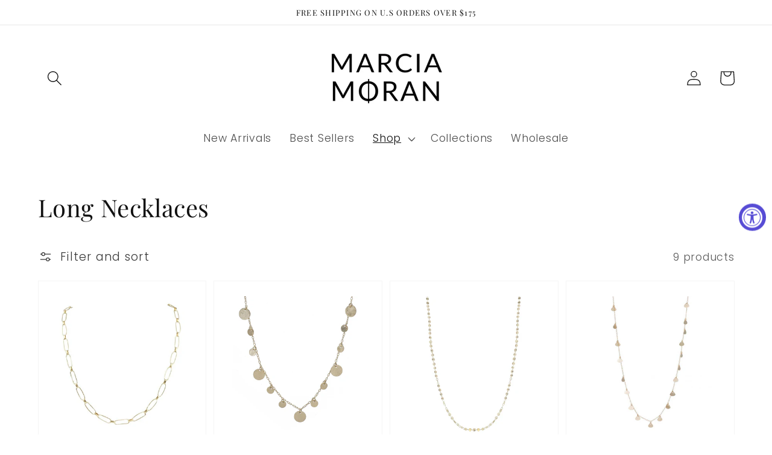

--- FILE ---
content_type: text/html; charset=utf-8
request_url: https://shop-marciamoran.com/collections/long-necklaces
body_size: 34753
content:
<!doctype html>
<html class="no-js" lang="en">
  <head>


  <meta name="facebook-domain-verification" content="7gxygfblfkbmeb1j9b400h2mx4bhd9" />
    <!-- Google tag (gtag.js) -->
<script async src="https://www.googletagmanager.com/gtag/js?id=AW-11223565770"></script>
<script>
  window.dataLayer = window.dataLayer || [];
  function gtag(){dataLayer.push(arguments);}
  gtag('js', new Date());

  gtag('config', 'AW-11223565770');
</script>
    <meta charset="utf-8">
    <meta http-equiv="X-UA-Compatible" content="IE=edge">
    <meta name="viewport" content="width=device-width,initial-scale=1">
    <meta name="theme-color" content="">
    <link rel="canonical" href="https://shop-marciamoran.com/collections/long-necklaces">
    <link rel="preconnect" href="https://cdn.shopify.com" crossorigin><link rel="icon" type="image/png" href="//shop-marciamoran.com/cdn/shop/files/MM_logo_sqr_e62462e3-691c-4295-a550-c358b085dc02_32x32.jpg?v=1669282445"><link rel="preconnect" href="https://fonts.shopifycdn.com" crossorigin><title>
      Long Necklaces
 &ndash; Marcia Moran Jewelry Shop</title>

    
      <meta name="description" content="Long Statement and Layering Necklaces by Marcia Moran">
    

    

<meta property="og:site_name" content="Marcia Moran Jewelry Shop">
<meta property="og:url" content="https://shop-marciamoran.com/collections/long-necklaces">
<meta property="og:title" content="Long Necklaces">
<meta property="og:type" content="product.group">
<meta property="og:description" content="Long Statement and Layering Necklaces by Marcia Moran"><meta property="og:image" content="http://shop-marciamoran.com/cdn/shop/files/1_9.36.35_AM.png?v=1706741600">
  <meta property="og:image:secure_url" content="https://shop-marciamoran.com/cdn/shop/files/1_9.36.35_AM.png?v=1706741600">
  <meta property="og:image:width" content="3378">
  <meta property="og:image:height" content="2502"><meta name="twitter:card" content="summary_large_image">
<meta name="twitter:title" content="Long Necklaces">
<meta name="twitter:description" content="Long Statement and Layering Necklaces by Marcia Moran">


    <script src="//shop-marciamoran.com/cdn/shop/t/90/assets/global.js?v=161567614324728653621762814061" defer="defer"></script>
    <script>window.performance && window.performance.mark && window.performance.mark('shopify.content_for_header.start');</script><meta name="google-site-verification" content="FdJpWOmuweEeMf5EkeRkoyWH5bHRYKCon51CItH7_aw">
<meta name="facebook-domain-verification" content="3e6ncat813qxq09ne06qkjfxyd35br">
<meta id="shopify-digital-wallet" name="shopify-digital-wallet" content="/1488037/digital_wallets/dialog">
<meta name="shopify-checkout-api-token" content="741f94460f25dfbd4a3e54e5e7ce175d">
<meta id="in-context-paypal-metadata" data-shop-id="1488037" data-venmo-supported="false" data-environment="production" data-locale="en_US" data-paypal-v4="true" data-currency="USD">
<link rel="alternate" type="application/atom+xml" title="Feed" href="/collections/long-necklaces.atom" />
<link rel="alternate" hreflang="x-default" href="https://shop-marciamoran.com/collections/long-necklaces">
<link rel="alternate" hreflang="en" href="https://shop-marciamoran.com/collections/long-necklaces">
<link rel="alternate" hreflang="en-CA" href="https://shop-marciamoran.com/en-ca/collections/long-necklaces">
<link rel="alternate" type="application/json+oembed" href="https://shop-marciamoran.com/collections/long-necklaces.oembed">
<script async="async" src="/checkouts/internal/preloads.js?locale=en-US"></script>
<link rel="preconnect" href="https://shop.app" crossorigin="anonymous">
<script async="async" src="https://shop.app/checkouts/internal/preloads.js?locale=en-US&shop_id=1488037" crossorigin="anonymous"></script>
<script id="apple-pay-shop-capabilities" type="application/json">{"shopId":1488037,"countryCode":"US","currencyCode":"USD","merchantCapabilities":["supports3DS"],"merchantId":"gid:\/\/shopify\/Shop\/1488037","merchantName":"Marcia Moran Jewelry Shop","requiredBillingContactFields":["postalAddress","email","phone"],"requiredShippingContactFields":["postalAddress","email","phone"],"shippingType":"shipping","supportedNetworks":["visa","masterCard","amex","discover","elo","jcb"],"total":{"type":"pending","label":"Marcia Moran Jewelry Shop","amount":"1.00"},"shopifyPaymentsEnabled":true,"supportsSubscriptions":true}</script>
<script id="shopify-features" type="application/json">{"accessToken":"741f94460f25dfbd4a3e54e5e7ce175d","betas":["rich-media-storefront-analytics"],"domain":"shop-marciamoran.com","predictiveSearch":true,"shopId":1488037,"locale":"en"}</script>
<script>var Shopify = Shopify || {};
Shopify.shop = "shop-marciamoran.myshopify.com";
Shopify.locale = "en";
Shopify.currency = {"active":"USD","rate":"1.0"};
Shopify.country = "US";
Shopify.theme = {"name":"Holiday Shop","id":136899526743,"schema_name":"Dawn","schema_version":"2.4.0","theme_store_id":887,"role":"main"};
Shopify.theme.handle = "null";
Shopify.theme.style = {"id":null,"handle":null};
Shopify.cdnHost = "shop-marciamoran.com/cdn";
Shopify.routes = Shopify.routes || {};
Shopify.routes.root = "/";</script>
<script type="module">!function(o){(o.Shopify=o.Shopify||{}).modules=!0}(window);</script>
<script>!function(o){function n(){var o=[];function n(){o.push(Array.prototype.slice.apply(arguments))}return n.q=o,n}var t=o.Shopify=o.Shopify||{};t.loadFeatures=n(),t.autoloadFeatures=n()}(window);</script>
<script>
  window.ShopifyPay = window.ShopifyPay || {};
  window.ShopifyPay.apiHost = "shop.app\/pay";
  window.ShopifyPay.redirectState = null;
</script>
<script id="shop-js-analytics" type="application/json">{"pageType":"collection"}</script>
<script defer="defer" async type="module" src="//shop-marciamoran.com/cdn/shopifycloud/shop-js/modules/v2/client.init-shop-cart-sync_WVOgQShq.en.esm.js"></script>
<script defer="defer" async type="module" src="//shop-marciamoran.com/cdn/shopifycloud/shop-js/modules/v2/chunk.common_C_13GLB1.esm.js"></script>
<script defer="defer" async type="module" src="//shop-marciamoran.com/cdn/shopifycloud/shop-js/modules/v2/chunk.modal_CLfMGd0m.esm.js"></script>
<script type="module">
  await import("//shop-marciamoran.com/cdn/shopifycloud/shop-js/modules/v2/client.init-shop-cart-sync_WVOgQShq.en.esm.js");
await import("//shop-marciamoran.com/cdn/shopifycloud/shop-js/modules/v2/chunk.common_C_13GLB1.esm.js");
await import("//shop-marciamoran.com/cdn/shopifycloud/shop-js/modules/v2/chunk.modal_CLfMGd0m.esm.js");

  window.Shopify.SignInWithShop?.initShopCartSync?.({"fedCMEnabled":true,"windoidEnabled":true});

</script>
<script>
  window.Shopify = window.Shopify || {};
  if (!window.Shopify.featureAssets) window.Shopify.featureAssets = {};
  window.Shopify.featureAssets['shop-js'] = {"shop-cart-sync":["modules/v2/client.shop-cart-sync_DuR37GeY.en.esm.js","modules/v2/chunk.common_C_13GLB1.esm.js","modules/v2/chunk.modal_CLfMGd0m.esm.js"],"init-fed-cm":["modules/v2/client.init-fed-cm_BucUoe6W.en.esm.js","modules/v2/chunk.common_C_13GLB1.esm.js","modules/v2/chunk.modal_CLfMGd0m.esm.js"],"shop-toast-manager":["modules/v2/client.shop-toast-manager_B0JfrpKj.en.esm.js","modules/v2/chunk.common_C_13GLB1.esm.js","modules/v2/chunk.modal_CLfMGd0m.esm.js"],"init-shop-cart-sync":["modules/v2/client.init-shop-cart-sync_WVOgQShq.en.esm.js","modules/v2/chunk.common_C_13GLB1.esm.js","modules/v2/chunk.modal_CLfMGd0m.esm.js"],"shop-button":["modules/v2/client.shop-button_B_U3bv27.en.esm.js","modules/v2/chunk.common_C_13GLB1.esm.js","modules/v2/chunk.modal_CLfMGd0m.esm.js"],"init-windoid":["modules/v2/client.init-windoid_DuP9q_di.en.esm.js","modules/v2/chunk.common_C_13GLB1.esm.js","modules/v2/chunk.modal_CLfMGd0m.esm.js"],"shop-cash-offers":["modules/v2/client.shop-cash-offers_BmULhtno.en.esm.js","modules/v2/chunk.common_C_13GLB1.esm.js","modules/v2/chunk.modal_CLfMGd0m.esm.js"],"pay-button":["modules/v2/client.pay-button_CrPSEbOK.en.esm.js","modules/v2/chunk.common_C_13GLB1.esm.js","modules/v2/chunk.modal_CLfMGd0m.esm.js"],"init-customer-accounts":["modules/v2/client.init-customer-accounts_jNk9cPYQ.en.esm.js","modules/v2/client.shop-login-button_DJ5ldayH.en.esm.js","modules/v2/chunk.common_C_13GLB1.esm.js","modules/v2/chunk.modal_CLfMGd0m.esm.js"],"avatar":["modules/v2/client.avatar_BTnouDA3.en.esm.js"],"checkout-modal":["modules/v2/client.checkout-modal_pBPyh9w8.en.esm.js","modules/v2/chunk.common_C_13GLB1.esm.js","modules/v2/chunk.modal_CLfMGd0m.esm.js"],"init-shop-for-new-customer-accounts":["modules/v2/client.init-shop-for-new-customer-accounts_BUoCy7a5.en.esm.js","modules/v2/client.shop-login-button_DJ5ldayH.en.esm.js","modules/v2/chunk.common_C_13GLB1.esm.js","modules/v2/chunk.modal_CLfMGd0m.esm.js"],"init-customer-accounts-sign-up":["modules/v2/client.init-customer-accounts-sign-up_CnczCz9H.en.esm.js","modules/v2/client.shop-login-button_DJ5ldayH.en.esm.js","modules/v2/chunk.common_C_13GLB1.esm.js","modules/v2/chunk.modal_CLfMGd0m.esm.js"],"init-shop-email-lookup-coordinator":["modules/v2/client.init-shop-email-lookup-coordinator_CzjY5t9o.en.esm.js","modules/v2/chunk.common_C_13GLB1.esm.js","modules/v2/chunk.modal_CLfMGd0m.esm.js"],"shop-follow-button":["modules/v2/client.shop-follow-button_CsYC63q7.en.esm.js","modules/v2/chunk.common_C_13GLB1.esm.js","modules/v2/chunk.modal_CLfMGd0m.esm.js"],"shop-login-button":["modules/v2/client.shop-login-button_DJ5ldayH.en.esm.js","modules/v2/chunk.common_C_13GLB1.esm.js","modules/v2/chunk.modal_CLfMGd0m.esm.js"],"shop-login":["modules/v2/client.shop-login_B9ccPdmx.en.esm.js","modules/v2/chunk.common_C_13GLB1.esm.js","modules/v2/chunk.modal_CLfMGd0m.esm.js"],"lead-capture":["modules/v2/client.lead-capture_D0K_KgYb.en.esm.js","modules/v2/chunk.common_C_13GLB1.esm.js","modules/v2/chunk.modal_CLfMGd0m.esm.js"],"payment-terms":["modules/v2/client.payment-terms_BWmiNN46.en.esm.js","modules/v2/chunk.common_C_13GLB1.esm.js","modules/v2/chunk.modal_CLfMGd0m.esm.js"]};
</script>
<script>(function() {
  var isLoaded = false;
  function asyncLoad() {
    if (isLoaded) return;
    isLoaded = true;
    var urls = ["https:\/\/chimpstatic.com\/mcjs-connected\/js\/users\/6818ba090e9833e356dbe05df\/e266d76cad595a5d86fc60dd0.js?shop=shop-marciamoran.myshopify.com","\/\/code.tidio.co\/7h7hww59ljhb4uv2e1a3spukjdk5vcxh.js?shop=shop-marciamoran.myshopify.com","\/\/cdn.shopify.com\/proxy\/12357780e768555e9a29e7c2d2052ebfefa45b5da58ca5e181344f87bc542c51\/api.goaffpro.com\/loader.js?shop=shop-marciamoran.myshopify.com\u0026sp-cache-control=cHVibGljLCBtYXgtYWdlPTkwMA","https:\/\/storage.googleapis.com\/timesact-resources\/scripts\/timesact.js?shop=shop-marciamoran.myshopify.com","https:\/\/cdn.nfcube.com\/instafeed-7dea41cd9eb8cba3e4b400c72f1c3960.js?shop=shop-marciamoran.myshopify.com"];
    for (var i = 0; i < urls.length; i++) {
      var s = document.createElement('script');
      s.type = 'text/javascript';
      s.async = true;
      s.src = urls[i];
      var x = document.getElementsByTagName('script')[0];
      x.parentNode.insertBefore(s, x);
    }
  };
  if(window.attachEvent) {
    window.attachEvent('onload', asyncLoad);
  } else {
    window.addEventListener('load', asyncLoad, false);
  }
})();</script>
<script id="__st">var __st={"a":1488037,"offset":-28800,"reqid":"4a03fab3-2727-4b16-aeb4-d1a899c1d142-1769572560","pageurl":"shop-marciamoran.com\/collections\/long-necklaces","u":"aa9197a98558","p":"collection","rtyp":"collection","rid":25669801};</script>
<script>window.ShopifyPaypalV4VisibilityTracking = true;</script>
<script id="captcha-bootstrap">!function(){'use strict';const t='contact',e='account',n='new_comment',o=[[t,t],['blogs',n],['comments',n],[t,'customer']],c=[[e,'customer_login'],[e,'guest_login'],[e,'recover_customer_password'],[e,'create_customer']],r=t=>t.map((([t,e])=>`form[action*='/${t}']:not([data-nocaptcha='true']) input[name='form_type'][value='${e}']`)).join(','),a=t=>()=>t?[...document.querySelectorAll(t)].map((t=>t.form)):[];function s(){const t=[...o],e=r(t);return a(e)}const i='password',u='form_key',d=['recaptcha-v3-token','g-recaptcha-response','h-captcha-response',i],f=()=>{try{return window.sessionStorage}catch{return}},m='__shopify_v',_=t=>t.elements[u];function p(t,e,n=!1){try{const o=window.sessionStorage,c=JSON.parse(o.getItem(e)),{data:r}=function(t){const{data:e,action:n}=t;return t[m]||n?{data:e,action:n}:{data:t,action:n}}(c);for(const[e,n]of Object.entries(r))t.elements[e]&&(t.elements[e].value=n);n&&o.removeItem(e)}catch(o){console.error('form repopulation failed',{error:o})}}const l='form_type',E='cptcha';function T(t){t.dataset[E]=!0}const w=window,h=w.document,L='Shopify',v='ce_forms',y='captcha';let A=!1;((t,e)=>{const n=(g='f06e6c50-85a8-45c8-87d0-21a2b65856fe',I='https://cdn.shopify.com/shopifycloud/storefront-forms-hcaptcha/ce_storefront_forms_captcha_hcaptcha.v1.5.2.iife.js',D={infoText:'Protected by hCaptcha',privacyText:'Privacy',termsText:'Terms'},(t,e,n)=>{const o=w[L][v],c=o.bindForm;if(c)return c(t,g,e,D).then(n);var r;o.q.push([[t,g,e,D],n]),r=I,A||(h.body.append(Object.assign(h.createElement('script'),{id:'captcha-provider',async:!0,src:r})),A=!0)});var g,I,D;w[L]=w[L]||{},w[L][v]=w[L][v]||{},w[L][v].q=[],w[L][y]=w[L][y]||{},w[L][y].protect=function(t,e){n(t,void 0,e),T(t)},Object.freeze(w[L][y]),function(t,e,n,w,h,L){const[v,y,A,g]=function(t,e,n){const i=e?o:[],u=t?c:[],d=[...i,...u],f=r(d),m=r(i),_=r(d.filter((([t,e])=>n.includes(e))));return[a(f),a(m),a(_),s()]}(w,h,L),I=t=>{const e=t.target;return e instanceof HTMLFormElement?e:e&&e.form},D=t=>v().includes(t);t.addEventListener('submit',(t=>{const e=I(t);if(!e)return;const n=D(e)&&!e.dataset.hcaptchaBound&&!e.dataset.recaptchaBound,o=_(e),c=g().includes(e)&&(!o||!o.value);(n||c)&&t.preventDefault(),c&&!n&&(function(t){try{if(!f())return;!function(t){const e=f();if(!e)return;const n=_(t);if(!n)return;const o=n.value;o&&e.removeItem(o)}(t);const e=Array.from(Array(32),(()=>Math.random().toString(36)[2])).join('');!function(t,e){_(t)||t.append(Object.assign(document.createElement('input'),{type:'hidden',name:u})),t.elements[u].value=e}(t,e),function(t,e){const n=f();if(!n)return;const o=[...t.querySelectorAll(`input[type='${i}']`)].map((({name:t})=>t)),c=[...d,...o],r={};for(const[a,s]of new FormData(t).entries())c.includes(a)||(r[a]=s);n.setItem(e,JSON.stringify({[m]:1,action:t.action,data:r}))}(t,e)}catch(e){console.error('failed to persist form',e)}}(e),e.submit())}));const S=(t,e)=>{t&&!t.dataset[E]&&(n(t,e.some((e=>e===t))),T(t))};for(const o of['focusin','change'])t.addEventListener(o,(t=>{const e=I(t);D(e)&&S(e,y())}));const B=e.get('form_key'),M=e.get(l),P=B&&M;t.addEventListener('DOMContentLoaded',(()=>{const t=y();if(P)for(const e of t)e.elements[l].value===M&&p(e,B);[...new Set([...A(),...v().filter((t=>'true'===t.dataset.shopifyCaptcha))])].forEach((e=>S(e,t)))}))}(h,new URLSearchParams(w.location.search),n,t,e,['guest_login'])})(!0,!0)}();</script>
<script integrity="sha256-4kQ18oKyAcykRKYeNunJcIwy7WH5gtpwJnB7kiuLZ1E=" data-source-attribution="shopify.loadfeatures" defer="defer" src="//shop-marciamoran.com/cdn/shopifycloud/storefront/assets/storefront/load_feature-a0a9edcb.js" crossorigin="anonymous"></script>
<script crossorigin="anonymous" defer="defer" src="//shop-marciamoran.com/cdn/shopifycloud/storefront/assets/shopify_pay/storefront-65b4c6d7.js?v=20250812"></script>
<script data-source-attribution="shopify.dynamic_checkout.dynamic.init">var Shopify=Shopify||{};Shopify.PaymentButton=Shopify.PaymentButton||{isStorefrontPortableWallets:!0,init:function(){window.Shopify.PaymentButton.init=function(){};var t=document.createElement("script");t.src="https://shop-marciamoran.com/cdn/shopifycloud/portable-wallets/latest/portable-wallets.en.js",t.type="module",document.head.appendChild(t)}};
</script>
<script data-source-attribution="shopify.dynamic_checkout.buyer_consent">
  function portableWalletsHideBuyerConsent(e){var t=document.getElementById("shopify-buyer-consent"),n=document.getElementById("shopify-subscription-policy-button");t&&n&&(t.classList.add("hidden"),t.setAttribute("aria-hidden","true"),n.removeEventListener("click",e))}function portableWalletsShowBuyerConsent(e){var t=document.getElementById("shopify-buyer-consent"),n=document.getElementById("shopify-subscription-policy-button");t&&n&&(t.classList.remove("hidden"),t.removeAttribute("aria-hidden"),n.addEventListener("click",e))}window.Shopify?.PaymentButton&&(window.Shopify.PaymentButton.hideBuyerConsent=portableWalletsHideBuyerConsent,window.Shopify.PaymentButton.showBuyerConsent=portableWalletsShowBuyerConsent);
</script>
<script data-source-attribution="shopify.dynamic_checkout.cart.bootstrap">document.addEventListener("DOMContentLoaded",(function(){function t(){return document.querySelector("shopify-accelerated-checkout-cart, shopify-accelerated-checkout")}if(t())Shopify.PaymentButton.init();else{new MutationObserver((function(e,n){t()&&(Shopify.PaymentButton.init(),n.disconnect())})).observe(document.body,{childList:!0,subtree:!0})}}));
</script>
<link id="shopify-accelerated-checkout-styles" rel="stylesheet" media="screen" href="https://shop-marciamoran.com/cdn/shopifycloud/portable-wallets/latest/accelerated-checkout-backwards-compat.css" crossorigin="anonymous">
<style id="shopify-accelerated-checkout-cart">
        #shopify-buyer-consent {
  margin-top: 1em;
  display: inline-block;
  width: 100%;
}

#shopify-buyer-consent.hidden {
  display: none;
}

#shopify-subscription-policy-button {
  background: none;
  border: none;
  padding: 0;
  text-decoration: underline;
  font-size: inherit;
  cursor: pointer;
}

#shopify-subscription-policy-button::before {
  box-shadow: none;
}

      </style>
<script id="sections-script" data-sections="header,footer" defer="defer" src="//shop-marciamoran.com/cdn/shop/t/90/compiled_assets/scripts.js?v=3356"></script>
<script>window.performance && window.performance.mark && window.performance.mark('shopify.content_for_header.end');</script>


    <style data-shopify>
      @font-face {
  font-family: Poppins;
  font-weight: 300;
  font-style: normal;
  font-display: swap;
  src: url("//shop-marciamoran.com/cdn/fonts/poppins/poppins_n3.05f58335c3209cce17da4f1f1ab324ebe2982441.woff2") format("woff2"),
       url("//shop-marciamoran.com/cdn/fonts/poppins/poppins_n3.6971368e1f131d2c8ff8e3a44a36b577fdda3ff5.woff") format("woff");
}

      @font-face {
  font-family: Poppins;
  font-weight: 700;
  font-style: normal;
  font-display: swap;
  src: url("//shop-marciamoran.com/cdn/fonts/poppins/poppins_n7.56758dcf284489feb014a026f3727f2f20a54626.woff2") format("woff2"),
       url("//shop-marciamoran.com/cdn/fonts/poppins/poppins_n7.f34f55d9b3d3205d2cd6f64955ff4b36f0cfd8da.woff") format("woff");
}

      @font-face {
  font-family: Poppins;
  font-weight: 300;
  font-style: italic;
  font-display: swap;
  src: url("//shop-marciamoran.com/cdn/fonts/poppins/poppins_i3.8536b4423050219f608e17f134fe9ea3b01ed890.woff2") format("woff2"),
       url("//shop-marciamoran.com/cdn/fonts/poppins/poppins_i3.0f4433ada196bcabf726ed78f8e37e0995762f7f.woff") format("woff");
}

      @font-face {
  font-family: Poppins;
  font-weight: 700;
  font-style: italic;
  font-display: swap;
  src: url("//shop-marciamoran.com/cdn/fonts/poppins/poppins_i7.42fd71da11e9d101e1e6c7932199f925f9eea42d.woff2") format("woff2"),
       url("//shop-marciamoran.com/cdn/fonts/poppins/poppins_i7.ec8499dbd7616004e21155106d13837fff4cf556.woff") format("woff");
}

      @font-face {
  font-family: "Playfair Display";
  font-weight: 400;
  font-style: normal;
  font-display: swap;
  src: url("//shop-marciamoran.com/cdn/fonts/playfair_display/playfairdisplay_n4.9980f3e16959dc89137cc1369bfc3ae98af1deb9.woff2") format("woff2"),
       url("//shop-marciamoran.com/cdn/fonts/playfair_display/playfairdisplay_n4.c562b7c8e5637886a811d2a017f9e023166064ee.woff") format("woff");
}


      :root {
        --font-body-family: Poppins, sans-serif;
        --font-body-style: normal;
        --font-body-weight: 300;

        --font-heading-family: "Playfair Display", serif;
        --font-heading-style: normal;
        --font-heading-weight: 400;

        --font-body-scale: 1.25;
        --font-heading-scale: 0.8;

        --color-base-text: 18, 18, 18;
        --color-base-background-1: 255, 255, 255;
        --color-base-background-2: 237, 231, 219;
        --color-base-solid-button-labels: 255, 255, 255;
        --color-base-outline-button-labels: 18, 18, 18;
        --color-base-accent-1: 18, 18, 18;
        --color-base-accent-2: 255, 255, 255;
        --payment-terms-background-color: #FFFFFF;

        --gradient-base-background-1: #FFFFFF;
        --gradient-base-background-2: #ede7db;
        --gradient-base-accent-1: #121212;
        --gradient-base-accent-2: #ffffff;

        --page-width: 120rem;
        --page-width-margin: 0rem;
      }

      *,
      *::before,
      *::after {
        box-sizing: inherit;
      }

      html {
        box-sizing: border-box;
        font-size: calc(var(--font-body-scale) * 62.5%);
        height: 100%;
      }

      body {
        display: grid;
        grid-template-rows: auto auto 1fr auto;
        grid-template-columns: 100%;
        min-height: 100%;
        margin: 0;
        font-size: 1.5rem;
        letter-spacing: 0.06rem;
        line-height: calc(1 + 0.8 / var(--font-body-scale));
        font-family: var(--font-body-family);
        font-style: var(--font-body-style);
        font-weight: var(--font-body-weight);
      }

      @media screen and (min-width: 750px) {
        body {
          font-size: 1.6rem;
        }
      }
    </style>

    <link href="//shop-marciamoran.com/cdn/shop/t/90/assets/base.css?v=162186676865885256611762814061" rel="stylesheet" type="text/css" media="all" />
<link rel="preload" as="font" href="//shop-marciamoran.com/cdn/fonts/poppins/poppins_n3.05f58335c3209cce17da4f1f1ab324ebe2982441.woff2" type="font/woff2" crossorigin><link rel="preload" as="font" href="//shop-marciamoran.com/cdn/fonts/playfair_display/playfairdisplay_n4.9980f3e16959dc89137cc1369bfc3ae98af1deb9.woff2" type="font/woff2" crossorigin><link rel="stylesheet" href="//shop-marciamoran.com/cdn/shop/t/90/assets/component-predictive-search.css?v=10425135875555615991762814061" media="print" onload="this.media='all'"><script>document.documentElement.className = document.documentElement.className.replace('no-js', 'js');</script>
  
	<script>var loox_global_hash = '1736788436582';</script><style>.loox-reviews-default { max-width: 1200px; margin: 0 auto; }.loox-rating .loox-icon { color:#000000; }
:root { --lxs-rating-icon-color: #000000; }</style>
<!-- BEGIN app block: shopify://apps/klaviyo-email-marketing-sms/blocks/klaviyo-onsite-embed/2632fe16-c075-4321-a88b-50b567f42507 -->












  <script async src="https://static.klaviyo.com/onsite/js/RTkjUH/klaviyo.js?company_id=RTkjUH"></script>
  <script>!function(){if(!window.klaviyo){window._klOnsite=window._klOnsite||[];try{window.klaviyo=new Proxy({},{get:function(n,i){return"push"===i?function(){var n;(n=window._klOnsite).push.apply(n,arguments)}:function(){for(var n=arguments.length,o=new Array(n),w=0;w<n;w++)o[w]=arguments[w];var t="function"==typeof o[o.length-1]?o.pop():void 0,e=new Promise((function(n){window._klOnsite.push([i].concat(o,[function(i){t&&t(i),n(i)}]))}));return e}}})}catch(n){window.klaviyo=window.klaviyo||[],window.klaviyo.push=function(){var n;(n=window._klOnsite).push.apply(n,arguments)}}}}();</script>

  




  <script>
    window.klaviyoReviewsProductDesignMode = false
  </script>







<!-- END app block --><script src="https://cdn.shopify.com/extensions/019a0131-ca1b-7172-a6b1-2fadce39ca6e/accessibly-28/assets/acc-main.js" type="text/javascript" defer="defer"></script>
<script src="https://cdn.shopify.com/extensions/019c0057-895d-7ff2-b2c3-37d5559f1468/smile-io-279/assets/smile-loader.js" type="text/javascript" defer="defer"></script>
<link href="https://monorail-edge.shopifysvc.com" rel="dns-prefetch">
<script>(function(){if ("sendBeacon" in navigator && "performance" in window) {try {var session_token_from_headers = performance.getEntriesByType('navigation')[0].serverTiming.find(x => x.name == '_s').description;} catch {var session_token_from_headers = undefined;}var session_cookie_matches = document.cookie.match(/_shopify_s=([^;]*)/);var session_token_from_cookie = session_cookie_matches && session_cookie_matches.length === 2 ? session_cookie_matches[1] : "";var session_token = session_token_from_headers || session_token_from_cookie || "";function handle_abandonment_event(e) {var entries = performance.getEntries().filter(function(entry) {return /monorail-edge.shopifysvc.com/.test(entry.name);});if (!window.abandonment_tracked && entries.length === 0) {window.abandonment_tracked = true;var currentMs = Date.now();var navigation_start = performance.timing.navigationStart;var payload = {shop_id: 1488037,url: window.location.href,navigation_start,duration: currentMs - navigation_start,session_token,page_type: "collection"};window.navigator.sendBeacon("https://monorail-edge.shopifysvc.com/v1/produce", JSON.stringify({schema_id: "online_store_buyer_site_abandonment/1.1",payload: payload,metadata: {event_created_at_ms: currentMs,event_sent_at_ms: currentMs}}));}}window.addEventListener('pagehide', handle_abandonment_event);}}());</script>
<script id="web-pixels-manager-setup">(function e(e,d,r,n,o){if(void 0===o&&(o={}),!Boolean(null===(a=null===(i=window.Shopify)||void 0===i?void 0:i.analytics)||void 0===a?void 0:a.replayQueue)){var i,a;window.Shopify=window.Shopify||{};var t=window.Shopify;t.analytics=t.analytics||{};var s=t.analytics;s.replayQueue=[],s.publish=function(e,d,r){return s.replayQueue.push([e,d,r]),!0};try{self.performance.mark("wpm:start")}catch(e){}var l=function(){var e={modern:/Edge?\/(1{2}[4-9]|1[2-9]\d|[2-9]\d{2}|\d{4,})\.\d+(\.\d+|)|Firefox\/(1{2}[4-9]|1[2-9]\d|[2-9]\d{2}|\d{4,})\.\d+(\.\d+|)|Chrom(ium|e)\/(9{2}|\d{3,})\.\d+(\.\d+|)|(Maci|X1{2}).+ Version\/(15\.\d+|(1[6-9]|[2-9]\d|\d{3,})\.\d+)([,.]\d+|)( \(\w+\)|)( Mobile\/\w+|) Safari\/|Chrome.+OPR\/(9{2}|\d{3,})\.\d+\.\d+|(CPU[ +]OS|iPhone[ +]OS|CPU[ +]iPhone|CPU IPhone OS|CPU iPad OS)[ +]+(15[._]\d+|(1[6-9]|[2-9]\d|\d{3,})[._]\d+)([._]\d+|)|Android:?[ /-](13[3-9]|1[4-9]\d|[2-9]\d{2}|\d{4,})(\.\d+|)(\.\d+|)|Android.+Firefox\/(13[5-9]|1[4-9]\d|[2-9]\d{2}|\d{4,})\.\d+(\.\d+|)|Android.+Chrom(ium|e)\/(13[3-9]|1[4-9]\d|[2-9]\d{2}|\d{4,})\.\d+(\.\d+|)|SamsungBrowser\/([2-9]\d|\d{3,})\.\d+/,legacy:/Edge?\/(1[6-9]|[2-9]\d|\d{3,})\.\d+(\.\d+|)|Firefox\/(5[4-9]|[6-9]\d|\d{3,})\.\d+(\.\d+|)|Chrom(ium|e)\/(5[1-9]|[6-9]\d|\d{3,})\.\d+(\.\d+|)([\d.]+$|.*Safari\/(?![\d.]+ Edge\/[\d.]+$))|(Maci|X1{2}).+ Version\/(10\.\d+|(1[1-9]|[2-9]\d|\d{3,})\.\d+)([,.]\d+|)( \(\w+\)|)( Mobile\/\w+|) Safari\/|Chrome.+OPR\/(3[89]|[4-9]\d|\d{3,})\.\d+\.\d+|(CPU[ +]OS|iPhone[ +]OS|CPU[ +]iPhone|CPU IPhone OS|CPU iPad OS)[ +]+(10[._]\d+|(1[1-9]|[2-9]\d|\d{3,})[._]\d+)([._]\d+|)|Android:?[ /-](13[3-9]|1[4-9]\d|[2-9]\d{2}|\d{4,})(\.\d+|)(\.\d+|)|Mobile Safari.+OPR\/([89]\d|\d{3,})\.\d+\.\d+|Android.+Firefox\/(13[5-9]|1[4-9]\d|[2-9]\d{2}|\d{4,})\.\d+(\.\d+|)|Android.+Chrom(ium|e)\/(13[3-9]|1[4-9]\d|[2-9]\d{2}|\d{4,})\.\d+(\.\d+|)|Android.+(UC? ?Browser|UCWEB|U3)[ /]?(15\.([5-9]|\d{2,})|(1[6-9]|[2-9]\d|\d{3,})\.\d+)\.\d+|SamsungBrowser\/(5\.\d+|([6-9]|\d{2,})\.\d+)|Android.+MQ{2}Browser\/(14(\.(9|\d{2,})|)|(1[5-9]|[2-9]\d|\d{3,})(\.\d+|))(\.\d+|)|K[Aa][Ii]OS\/(3\.\d+|([4-9]|\d{2,})\.\d+)(\.\d+|)/},d=e.modern,r=e.legacy,n=navigator.userAgent;return n.match(d)?"modern":n.match(r)?"legacy":"unknown"}(),u="modern"===l?"modern":"legacy",c=(null!=n?n:{modern:"",legacy:""})[u],f=function(e){return[e.baseUrl,"/wpm","/b",e.hashVersion,"modern"===e.buildTarget?"m":"l",".js"].join("")}({baseUrl:d,hashVersion:r,buildTarget:u}),m=function(e){var d=e.version,r=e.bundleTarget,n=e.surface,o=e.pageUrl,i=e.monorailEndpoint;return{emit:function(e){var a=e.status,t=e.errorMsg,s=(new Date).getTime(),l=JSON.stringify({metadata:{event_sent_at_ms:s},events:[{schema_id:"web_pixels_manager_load/3.1",payload:{version:d,bundle_target:r,page_url:o,status:a,surface:n,error_msg:t},metadata:{event_created_at_ms:s}}]});if(!i)return console&&console.warn&&console.warn("[Web Pixels Manager] No Monorail endpoint provided, skipping logging."),!1;try{return self.navigator.sendBeacon.bind(self.navigator)(i,l)}catch(e){}var u=new XMLHttpRequest;try{return u.open("POST",i,!0),u.setRequestHeader("Content-Type","text/plain"),u.send(l),!0}catch(e){return console&&console.warn&&console.warn("[Web Pixels Manager] Got an unhandled error while logging to Monorail."),!1}}}}({version:r,bundleTarget:l,surface:e.surface,pageUrl:self.location.href,monorailEndpoint:e.monorailEndpoint});try{o.browserTarget=l,function(e){var d=e.src,r=e.async,n=void 0===r||r,o=e.onload,i=e.onerror,a=e.sri,t=e.scriptDataAttributes,s=void 0===t?{}:t,l=document.createElement("script"),u=document.querySelector("head"),c=document.querySelector("body");if(l.async=n,l.src=d,a&&(l.integrity=a,l.crossOrigin="anonymous"),s)for(var f in s)if(Object.prototype.hasOwnProperty.call(s,f))try{l.dataset[f]=s[f]}catch(e){}if(o&&l.addEventListener("load",o),i&&l.addEventListener("error",i),u)u.appendChild(l);else{if(!c)throw new Error("Did not find a head or body element to append the script");c.appendChild(l)}}({src:f,async:!0,onload:function(){if(!function(){var e,d;return Boolean(null===(d=null===(e=window.Shopify)||void 0===e?void 0:e.analytics)||void 0===d?void 0:d.initialized)}()){var d=window.webPixelsManager.init(e)||void 0;if(d){var r=window.Shopify.analytics;r.replayQueue.forEach((function(e){var r=e[0],n=e[1],o=e[2];d.publishCustomEvent(r,n,o)})),r.replayQueue=[],r.publish=d.publishCustomEvent,r.visitor=d.visitor,r.initialized=!0}}},onerror:function(){return m.emit({status:"failed",errorMsg:"".concat(f," has failed to load")})},sri:function(e){var d=/^sha384-[A-Za-z0-9+/=]+$/;return"string"==typeof e&&d.test(e)}(c)?c:"",scriptDataAttributes:o}),m.emit({status:"loading"})}catch(e){m.emit({status:"failed",errorMsg:(null==e?void 0:e.message)||"Unknown error"})}}})({shopId: 1488037,storefrontBaseUrl: "https://shop-marciamoran.com",extensionsBaseUrl: "https://extensions.shopifycdn.com/cdn/shopifycloud/web-pixels-manager",monorailEndpoint: "https://monorail-edge.shopifysvc.com/unstable/produce_batch",surface: "storefront-renderer",enabledBetaFlags: ["2dca8a86"],webPixelsConfigList: [{"id":"1042939991","configuration":"{\"accountID\":\"RTkjUH\",\"webPixelConfig\":\"eyJlbmFibGVBZGRlZFRvQ2FydEV2ZW50cyI6IHRydWV9\"}","eventPayloadVersion":"v1","runtimeContext":"STRICT","scriptVersion":"524f6c1ee37bacdca7657a665bdca589","type":"APP","apiClientId":123074,"privacyPurposes":["ANALYTICS","MARKETING"],"dataSharingAdjustments":{"protectedCustomerApprovalScopes":["read_customer_address","read_customer_email","read_customer_name","read_customer_personal_data","read_customer_phone"]}},{"id":"805568599","configuration":"{\"shop\":\"shop-marciamoran.myshopify.com\",\"cookie_duration\":\"604800\"}","eventPayloadVersion":"v1","runtimeContext":"STRICT","scriptVersion":"a2e7513c3708f34b1f617d7ce88f9697","type":"APP","apiClientId":2744533,"privacyPurposes":["ANALYTICS","MARKETING"],"dataSharingAdjustments":{"protectedCustomerApprovalScopes":["read_customer_address","read_customer_email","read_customer_name","read_customer_personal_data","read_customer_phone"]}},{"id":"730529879","configuration":"{\"pixelCode\":\"D0R2H4JC77U1I68EU6FG\"}","eventPayloadVersion":"v1","runtimeContext":"STRICT","scriptVersion":"22e92c2ad45662f435e4801458fb78cc","type":"APP","apiClientId":4383523,"privacyPurposes":["ANALYTICS","MARKETING","SALE_OF_DATA"],"dataSharingAdjustments":{"protectedCustomerApprovalScopes":["read_customer_address","read_customer_email","read_customer_name","read_customer_personal_data","read_customer_phone"]}},{"id":"360349783","configuration":"{\"config\":\"{\\\"pixel_id\\\":\\\"G-QCPY8HQPB2\\\",\\\"target_country\\\":\\\"US\\\",\\\"gtag_events\\\":[{\\\"type\\\":\\\"search\\\",\\\"action_label\\\":[\\\"G-QCPY8HQPB2\\\",\\\"AW-11223565770\\\/IsAWCKGWmq4YEMqL6Ocp\\\"]},{\\\"type\\\":\\\"begin_checkout\\\",\\\"action_label\\\":[\\\"G-QCPY8HQPB2\\\",\\\"AW-11223565770\\\/LnQDCKeWmq4YEMqL6Ocp\\\"]},{\\\"type\\\":\\\"view_item\\\",\\\"action_label\\\":[\\\"G-QCPY8HQPB2\\\",\\\"AW-11223565770\\\/L67yCJ6Wmq4YEMqL6Ocp\\\",\\\"MC-WBVQKBQS38\\\"]},{\\\"type\\\":\\\"purchase\\\",\\\"action_label\\\":[\\\"G-QCPY8HQPB2\\\",\\\"AW-11223565770\\\/fmNrCK2Tmq4YEMqL6Ocp\\\",\\\"MC-WBVQKBQS38\\\"]},{\\\"type\\\":\\\"page_view\\\",\\\"action_label\\\":[\\\"G-QCPY8HQPB2\\\",\\\"AW-11223565770\\\/F4fgCJuWmq4YEMqL6Ocp\\\",\\\"MC-WBVQKBQS38\\\"]},{\\\"type\\\":\\\"add_payment_info\\\",\\\"action_label\\\":[\\\"G-QCPY8HQPB2\\\",\\\"AW-11223565770\\\/VvYLCKqWmq4YEMqL6Ocp\\\"]},{\\\"type\\\":\\\"add_to_cart\\\",\\\"action_label\\\":[\\\"G-QCPY8HQPB2\\\",\\\"AW-11223565770\\\/W_R6CKSWmq4YEMqL6Ocp\\\"]}],\\\"enable_monitoring_mode\\\":false}\"}","eventPayloadVersion":"v1","runtimeContext":"OPEN","scriptVersion":"b2a88bafab3e21179ed38636efcd8a93","type":"APP","apiClientId":1780363,"privacyPurposes":[],"dataSharingAdjustments":{"protectedCustomerApprovalScopes":["read_customer_address","read_customer_email","read_customer_name","read_customer_personal_data","read_customer_phone"]}},{"id":"301072471","configuration":"{\"merchantId\":\"1031945\", \"url\":\"https:\/\/classic.avantlink.com\", \"shopName\": \"shop-marciamoran\"}","eventPayloadVersion":"v1","runtimeContext":"STRICT","scriptVersion":"f125f620dfaaabbd1cefde6901cad1c4","type":"APP","apiClientId":125215244289,"privacyPurposes":["ANALYTICS","SALE_OF_DATA"],"dataSharingAdjustments":{"protectedCustomerApprovalScopes":["read_customer_personal_data"]}},{"id":"153485399","configuration":"{\"pixel_id\":\"240887965506548\",\"pixel_type\":\"facebook_pixel\",\"metaapp_system_user_token\":\"-\"}","eventPayloadVersion":"v1","runtimeContext":"OPEN","scriptVersion":"ca16bc87fe92b6042fbaa3acc2fbdaa6","type":"APP","apiClientId":2329312,"privacyPurposes":["ANALYTICS","MARKETING","SALE_OF_DATA"],"dataSharingAdjustments":{"protectedCustomerApprovalScopes":["read_customer_address","read_customer_email","read_customer_name","read_customer_personal_data","read_customer_phone"]}},{"id":"69894231","configuration":"{\"tagID\":\"2614422715330\"}","eventPayloadVersion":"v1","runtimeContext":"STRICT","scriptVersion":"18031546ee651571ed29edbe71a3550b","type":"APP","apiClientId":3009811,"privacyPurposes":["ANALYTICS","MARKETING","SALE_OF_DATA"],"dataSharingAdjustments":{"protectedCustomerApprovalScopes":["read_customer_address","read_customer_email","read_customer_name","read_customer_personal_data","read_customer_phone"]}},{"id":"57638999","eventPayloadVersion":"v1","runtimeContext":"LAX","scriptVersion":"1","type":"CUSTOM","privacyPurposes":["MARKETING"],"name":"Meta pixel (migrated)"},{"id":"shopify-app-pixel","configuration":"{}","eventPayloadVersion":"v1","runtimeContext":"STRICT","scriptVersion":"0450","apiClientId":"shopify-pixel","type":"APP","privacyPurposes":["ANALYTICS","MARKETING"]},{"id":"shopify-custom-pixel","eventPayloadVersion":"v1","runtimeContext":"LAX","scriptVersion":"0450","apiClientId":"shopify-pixel","type":"CUSTOM","privacyPurposes":["ANALYTICS","MARKETING"]}],isMerchantRequest: false,initData: {"shop":{"name":"Marcia Moran Jewelry Shop","paymentSettings":{"currencyCode":"USD"},"myshopifyDomain":"shop-marciamoran.myshopify.com","countryCode":"US","storefrontUrl":"https:\/\/shop-marciamoran.com"},"customer":null,"cart":null,"checkout":null,"productVariants":[],"purchasingCompany":null},},"https://shop-marciamoran.com/cdn","fcfee988w5aeb613cpc8e4bc33m6693e112",{"modern":"","legacy":""},{"shopId":"1488037","storefrontBaseUrl":"https:\/\/shop-marciamoran.com","extensionBaseUrl":"https:\/\/extensions.shopifycdn.com\/cdn\/shopifycloud\/web-pixels-manager","surface":"storefront-renderer","enabledBetaFlags":"[\"2dca8a86\"]","isMerchantRequest":"false","hashVersion":"fcfee988w5aeb613cpc8e4bc33m6693e112","publish":"custom","events":"[[\"page_viewed\",{}],[\"collection_viewed\",{\"collection\":{\"id\":\"25669801\",\"title\":\"Long Necklaces\",\"productVariants\":[{\"price\":{\"amount\":177.0,\"currencyCode\":\"USD\"},\"product\":{\"title\":\"Keti Necklace\",\"vendor\":\"Marcia Moran\",\"id\":\"4614846840919\",\"untranslatedTitle\":\"Keti Necklace\",\"url\":\"\/products\/keti-large-long-link-necklace\",\"type\":\"Necklaces\"},\"id\":\"32341170946135\",\"image\":{\"src\":\"\/\/shop-marciamoran.com\/cdn\/shop\/files\/d373ef324c86209e9c4d705a75570136.jpg?v=1739391930\"},\"sku\":\"CO684\",\"title\":\"Default Title\",\"untranslatedTitle\":\"Default Title\"},{\"price\":{\"amount\":207.0,\"currencyCode\":\"USD\"},\"product\":{\"title\":\"Sonny Multi Coin Long Necklace\",\"vendor\":\"Marcia Moran\",\"id\":\"1591840604247\",\"untranslatedTitle\":\"Sonny Multi Coin Long Necklace\",\"url\":\"\/products\/sonny\",\"type\":\"Necklace\"},\"id\":\"31279621079127\",\"image\":{\"src\":\"\/\/shop-marciamoran.com\/cdn\/shop\/files\/CO467_x1920_564d3cc8-4276-4576-a24f-90cea9f76bb3.jpg?v=1758231775\"},\"sku\":\"CO467 au\",\"title\":\"Gold Plated\",\"untranslatedTitle\":\"Gold Plated\"},{\"price\":{\"amount\":147.0,\"currencyCode\":\"USD\"},\"product\":{\"title\":\"Eleonora Disk Delicate Long Necklace\",\"vendor\":\"Marcia Moran\",\"id\":\"4422568869975\",\"untranslatedTitle\":\"Eleonora Disk Delicate Long Necklace\",\"url\":\"\/products\/eleonora-disk-delicate-long-necklace\",\"type\":\"Necklaces\"},\"id\":\"32399957164119\",\"image\":{\"src\":\"\/\/shop-marciamoran.com\/cdn\/shop\/files\/44f47e8054f94fb553a0b89f712d520b_x1920_09bc8ca7-1866-442f-9038-7369574d4579.jpg?v=1760118163\"},\"sku\":\"CO600-1\",\"title\":\"Gold Plated\",\"untranslatedTitle\":\"Gold Plated\"},{\"price\":{\"amount\":165.0,\"currencyCode\":\"USD\"},\"product\":{\"title\":\"Boomer Long Fan Charm Necklace\",\"vendor\":\"Marcia Moran\",\"id\":\"3512243908\",\"untranslatedTitle\":\"Boomer Long Fan Charm Necklace\",\"url\":\"\/products\/co098\",\"type\":\"Necklaces\"},\"id\":\"10328384772\",\"image\":{\"src\":\"\/\/shop-marciamoran.com\/cdn\/shop\/files\/CO098_gld_f3c8b29b-d126-417c-87fb-b7f5a5766b85.jpg?v=1739390763\"},\"sku\":\"CO098-GLD-1\",\"title\":\"Gold Plated\",\"untranslatedTitle\":\"Gold Plated\"},{\"price\":{\"amount\":195.0,\"currencyCode\":\"USD\"},\"product\":{\"title\":\"Lainey Heart Lariat Necklace\",\"vendor\":\"Marcia Moran\",\"id\":\"6785759805527\",\"untranslatedTitle\":\"Lainey Heart Lariat Necklace\",\"url\":\"\/products\/lainey-heart-lariat-necklace\",\"type\":\"Necklaces\"},\"id\":\"39861374156887\",\"image\":{\"src\":\"\/\/shop-marciamoran.com\/cdn\/shop\/files\/unnamed-2022-07-27T140739.425copy_x1920_29735363-0cdd-47e4-8868-e6c5bc632803.jpg?v=1757542382\"},\"sku\":\"CV100\",\"title\":\"Default Title\",\"untranslatedTitle\":\"Default Title\"},{\"price\":{\"amount\":177.0,\"currencyCode\":\"USD\"},\"product\":{\"title\":\"Eve Long Heart Necklace\",\"vendor\":\"Marcia Moran\",\"id\":\"6785759871063\",\"untranslatedTitle\":\"Eve Long Heart Necklace\",\"url\":\"\/products\/eve-long-heart-necklace\",\"type\":\"Necklaces\"},\"id\":\"39861374353495\",\"image\":{\"src\":\"\/\/shop-marciamoran.com\/cdn\/shop\/files\/unnamed-2022-07-27T141549.245copy_x1920_8b0baf24-e34d-43c9-9c9f-92c06d7564a9.jpg?v=1761246756\"},\"sku\":\"CV107\",\"title\":\"Default Title\",\"untranslatedTitle\":\"Default Title\"},{\"price\":{\"amount\":267.0,\"currencyCode\":\"USD\"},\"product\":{\"title\":\"Cora Lariat Necklace\",\"vendor\":\"Marcia Moran\",\"id\":\"6841185861719\",\"untranslatedTitle\":\"Cora Lariat Necklace\",\"url\":\"\/products\/cora-lariat-necklace\",\"type\":\"Necklace\"},\"id\":\"40050749177943\",\"image\":{\"src\":\"\/\/shop-marciamoran.com\/cdn\/shop\/files\/unnamed-2022-12-04T090742.506_x1920_9627c0f3-f001-4a5c-8398-a7e88e408868.jpg?v=1760706758\"},\"sku\":\"COD48\",\"title\":\"Pearl\",\"untranslatedTitle\":\"Pearl\"},{\"price\":{\"amount\":384.0,\"currencyCode\":\"USD\"},\"product\":{\"title\":\"Fleur Pendant Necklace\",\"vendor\":\"Marcia Moran\",\"id\":\"6841192317015\",\"untranslatedTitle\":\"Fleur Pendant Necklace\",\"url\":\"\/products\/fleur-pendant-necklace\",\"type\":\"Necklaces\"},\"id\":\"40050761367639\",\"image\":{\"src\":\"\/\/shop-marciamoran.com\/cdn\/shop\/files\/Untitled-1_62c75783-4a62-4e5b-bdd4-795fb044a6e5.png?v=1762456345\"},\"sku\":\"COD49\",\"title\":\"Mother  of Pearl \u0026 Pyrite\",\"untranslatedTitle\":\"Mother  of Pearl \u0026 Pyrite\"},{\"price\":{\"amount\":177.0,\"currencyCode\":\"USD\"},\"product\":{\"title\":\"Amore Long Necklace\",\"vendor\":\"Marcia Moran\",\"id\":\"7456466698327\",\"untranslatedTitle\":\"Amore Long Necklace\",\"url\":\"\/products\/amore-long-necklace\",\"type\":\"Necklaces\"},\"id\":\"41899658543191\",\"image\":{\"src\":\"\/\/shop-marciamoran.com\/cdn\/shop\/files\/heartnecklaceflatfinal_1_x1920_a6fb7984-3f6f-43de-b4b4-7c983467dc98.jpg?v=1758235374\"},\"sku\":\"MM151\",\"title\":\"Default Title\",\"untranslatedTitle\":\"Default Title\"}]}}]]"});</script><script>
  window.ShopifyAnalytics = window.ShopifyAnalytics || {};
  window.ShopifyAnalytics.meta = window.ShopifyAnalytics.meta || {};
  window.ShopifyAnalytics.meta.currency = 'USD';
  var meta = {"products":[{"id":4614846840919,"gid":"gid:\/\/shopify\/Product\/4614846840919","vendor":"Marcia Moran","type":"Necklaces","handle":"keti-large-long-link-necklace","variants":[{"id":32341170946135,"price":17700,"name":"Keti Necklace","public_title":null,"sku":"CO684"}],"remote":false},{"id":1591840604247,"gid":"gid:\/\/shopify\/Product\/1591840604247","vendor":"Marcia Moran","type":"Necklace","handle":"sonny","variants":[{"id":31279621079127,"price":20700,"name":"Sonny Multi Coin Long Necklace - Gold Plated","public_title":"Gold Plated","sku":"CO467 au"},{"id":31279586607191,"price":20700,"name":"Sonny Multi Coin Long Necklace - Rhodium Plated","public_title":"Rhodium Plated","sku":"CO467 rh"}],"remote":false},{"id":4422568869975,"gid":"gid:\/\/shopify\/Product\/4422568869975","vendor":"Marcia Moran","type":"Necklaces","handle":"eleonora-disk-delicate-long-necklace","variants":[{"id":32399957164119,"price":14700,"name":"Eleonora Disk Delicate Long Necklace - Gold Plated","public_title":"Gold Plated","sku":"CO600-1"}],"remote":false},{"id":3512243908,"gid":"gid:\/\/shopify\/Product\/3512243908","vendor":"Marcia Moran","type":"Necklaces","handle":"co098","variants":[{"id":10328384772,"price":16500,"name":"Boomer Long Fan Charm Necklace - Gold Plated","public_title":"Gold Plated","sku":"CO098-GLD-1"}],"remote":false},{"id":6785759805527,"gid":"gid:\/\/shopify\/Product\/6785759805527","vendor":"Marcia Moran","type":"Necklaces","handle":"lainey-heart-lariat-necklace","variants":[{"id":39861374156887,"price":19500,"name":"Lainey Heart Lariat Necklace","public_title":null,"sku":"CV100"}],"remote":false},{"id":6785759871063,"gid":"gid:\/\/shopify\/Product\/6785759871063","vendor":"Marcia Moran","type":"Necklaces","handle":"eve-long-heart-necklace","variants":[{"id":39861374353495,"price":17700,"name":"Eve Long Heart Necklace","public_title":null,"sku":"CV107"}],"remote":false},{"id":6841185861719,"gid":"gid:\/\/shopify\/Product\/6841185861719","vendor":"Marcia Moran","type":"Necklace","handle":"cora-lariat-necklace","variants":[{"id":40050749177943,"price":26700,"name":"Cora Lariat Necklace - Pearl","public_title":"Pearl","sku":"COD48"},{"id":41478537969751,"price":26700,"name":"Cora Lariat Necklace - Blue Sapphire","public_title":"Blue Sapphire","sku":"COD48-3"}],"remote":false},{"id":6841192317015,"gid":"gid:\/\/shopify\/Product\/6841192317015","vendor":"Marcia Moran","type":"Necklaces","handle":"fleur-pendant-necklace","variants":[{"id":40050761367639,"price":38400,"name":"Fleur Pendant Necklace - Mother  of Pearl \u0026 Pyrite","public_title":"Mother  of Pearl \u0026 Pyrite","sku":"COD49"},{"id":40173675839575,"price":38400,"name":"Fleur Pendant Necklace - Green Amethyst \u0026 Tanzanite","public_title":"Green Amethyst \u0026 Tanzanite","sku":"COD49-2"},{"id":40215558357079,"price":38400,"name":"Fleur Pendant Necklace - Rose Quartz \u0026 Mother of Pearl","public_title":"Rose Quartz \u0026 Mother of Pearl","sku":"COD49-3"},{"id":41694568448087,"price":38400,"name":"Fleur Pendant Necklace - Aqua \u0026 Labradorite","public_title":"Aqua \u0026 Labradorite","sku":"COD49-1"},{"id":41694568480855,"price":38400,"name":"Fleur Pendant Necklace - Amethyst with Blue Saphire","public_title":"Amethyst with Blue Saphire","sku":"COD49-9"}],"remote":false},{"id":7456466698327,"gid":"gid:\/\/shopify\/Product\/7456466698327","vendor":"Marcia Moran","type":"Necklaces","handle":"amore-long-necklace","variants":[{"id":41899658543191,"price":17700,"name":"Amore Long Necklace","public_title":null,"sku":"MM151"}],"remote":false}],"page":{"pageType":"collection","resourceType":"collection","resourceId":25669801,"requestId":"4a03fab3-2727-4b16-aeb4-d1a899c1d142-1769572560"}};
  for (var attr in meta) {
    window.ShopifyAnalytics.meta[attr] = meta[attr];
  }
</script>
<script class="analytics">
  (function () {
    var customDocumentWrite = function(content) {
      var jquery = null;

      if (window.jQuery) {
        jquery = window.jQuery;
      } else if (window.Checkout && window.Checkout.$) {
        jquery = window.Checkout.$;
      }

      if (jquery) {
        jquery('body').append(content);
      }
    };

    var hasLoggedConversion = function(token) {
      if (token) {
        return document.cookie.indexOf('loggedConversion=' + token) !== -1;
      }
      return false;
    }

    var setCookieIfConversion = function(token) {
      if (token) {
        var twoMonthsFromNow = new Date(Date.now());
        twoMonthsFromNow.setMonth(twoMonthsFromNow.getMonth() + 2);

        document.cookie = 'loggedConversion=' + token + '; expires=' + twoMonthsFromNow;
      }
    }

    var trekkie = window.ShopifyAnalytics.lib = window.trekkie = window.trekkie || [];
    if (trekkie.integrations) {
      return;
    }
    trekkie.methods = [
      'identify',
      'page',
      'ready',
      'track',
      'trackForm',
      'trackLink'
    ];
    trekkie.factory = function(method) {
      return function() {
        var args = Array.prototype.slice.call(arguments);
        args.unshift(method);
        trekkie.push(args);
        return trekkie;
      };
    };
    for (var i = 0; i < trekkie.methods.length; i++) {
      var key = trekkie.methods[i];
      trekkie[key] = trekkie.factory(key);
    }
    trekkie.load = function(config) {
      trekkie.config = config || {};
      trekkie.config.initialDocumentCookie = document.cookie;
      var first = document.getElementsByTagName('script')[0];
      var script = document.createElement('script');
      script.type = 'text/javascript';
      script.onerror = function(e) {
        var scriptFallback = document.createElement('script');
        scriptFallback.type = 'text/javascript';
        scriptFallback.onerror = function(error) {
                var Monorail = {
      produce: function produce(monorailDomain, schemaId, payload) {
        var currentMs = new Date().getTime();
        var event = {
          schema_id: schemaId,
          payload: payload,
          metadata: {
            event_created_at_ms: currentMs,
            event_sent_at_ms: currentMs
          }
        };
        return Monorail.sendRequest("https://" + monorailDomain + "/v1/produce", JSON.stringify(event));
      },
      sendRequest: function sendRequest(endpointUrl, payload) {
        // Try the sendBeacon API
        if (window && window.navigator && typeof window.navigator.sendBeacon === 'function' && typeof window.Blob === 'function' && !Monorail.isIos12()) {
          var blobData = new window.Blob([payload], {
            type: 'text/plain'
          });

          if (window.navigator.sendBeacon(endpointUrl, blobData)) {
            return true;
          } // sendBeacon was not successful

        } // XHR beacon

        var xhr = new XMLHttpRequest();

        try {
          xhr.open('POST', endpointUrl);
          xhr.setRequestHeader('Content-Type', 'text/plain');
          xhr.send(payload);
        } catch (e) {
          console.log(e);
        }

        return false;
      },
      isIos12: function isIos12() {
        return window.navigator.userAgent.lastIndexOf('iPhone; CPU iPhone OS 12_') !== -1 || window.navigator.userAgent.lastIndexOf('iPad; CPU OS 12_') !== -1;
      }
    };
    Monorail.produce('monorail-edge.shopifysvc.com',
      'trekkie_storefront_load_errors/1.1',
      {shop_id: 1488037,
      theme_id: 136899526743,
      app_name: "storefront",
      context_url: window.location.href,
      source_url: "//shop-marciamoran.com/cdn/s/trekkie.storefront.a804e9514e4efded663580eddd6991fcc12b5451.min.js"});

        };
        scriptFallback.async = true;
        scriptFallback.src = '//shop-marciamoran.com/cdn/s/trekkie.storefront.a804e9514e4efded663580eddd6991fcc12b5451.min.js';
        first.parentNode.insertBefore(scriptFallback, first);
      };
      script.async = true;
      script.src = '//shop-marciamoran.com/cdn/s/trekkie.storefront.a804e9514e4efded663580eddd6991fcc12b5451.min.js';
      first.parentNode.insertBefore(script, first);
    };
    trekkie.load(
      {"Trekkie":{"appName":"storefront","development":false,"defaultAttributes":{"shopId":1488037,"isMerchantRequest":null,"themeId":136899526743,"themeCityHash":"10491883704678249350","contentLanguage":"en","currency":"USD","eventMetadataId":"5c52a52e-7480-4200-9922-e465c0189266"},"isServerSideCookieWritingEnabled":true,"monorailRegion":"shop_domain","enabledBetaFlags":["65f19447","b5387b81"]},"Session Attribution":{},"S2S":{"facebookCapiEnabled":true,"source":"trekkie-storefront-renderer","apiClientId":580111}}
    );

    var loaded = false;
    trekkie.ready(function() {
      if (loaded) return;
      loaded = true;

      window.ShopifyAnalytics.lib = window.trekkie;

      var originalDocumentWrite = document.write;
      document.write = customDocumentWrite;
      try { window.ShopifyAnalytics.merchantGoogleAnalytics.call(this); } catch(error) {};
      document.write = originalDocumentWrite;

      window.ShopifyAnalytics.lib.page(null,{"pageType":"collection","resourceType":"collection","resourceId":25669801,"requestId":"4a03fab3-2727-4b16-aeb4-d1a899c1d142-1769572560","shopifyEmitted":true});

      var match = window.location.pathname.match(/checkouts\/(.+)\/(thank_you|post_purchase)/)
      var token = match? match[1]: undefined;
      if (!hasLoggedConversion(token)) {
        setCookieIfConversion(token);
        window.ShopifyAnalytics.lib.track("Viewed Product Category",{"currency":"USD","category":"Collection: long-necklaces","collectionName":"long-necklaces","collectionId":25669801,"nonInteraction":true},undefined,undefined,{"shopifyEmitted":true});
      }
    });


        var eventsListenerScript = document.createElement('script');
        eventsListenerScript.async = true;
        eventsListenerScript.src = "//shop-marciamoran.com/cdn/shopifycloud/storefront/assets/shop_events_listener-3da45d37.js";
        document.getElementsByTagName('head')[0].appendChild(eventsListenerScript);

})();</script>
  <script>
  if (!window.ga || (window.ga && typeof window.ga !== 'function')) {
    window.ga = function ga() {
      (window.ga.q = window.ga.q || []).push(arguments);
      if (window.Shopify && window.Shopify.analytics && typeof window.Shopify.analytics.publish === 'function') {
        window.Shopify.analytics.publish("ga_stub_called", {}, {sendTo: "google_osp_migration"});
      }
      console.error("Shopify's Google Analytics stub called with:", Array.from(arguments), "\nSee https://help.shopify.com/manual/promoting-marketing/pixels/pixel-migration#google for more information.");
    };
    if (window.Shopify && window.Shopify.analytics && typeof window.Shopify.analytics.publish === 'function') {
      window.Shopify.analytics.publish("ga_stub_initialized", {}, {sendTo: "google_osp_migration"});
    }
  }
</script>
<script
  defer
  src="https://shop-marciamoran.com/cdn/shopifycloud/perf-kit/shopify-perf-kit-3.1.0.min.js"
  data-application="storefront-renderer"
  data-shop-id="1488037"
  data-render-region="gcp-us-east1"
  data-page-type="collection"
  data-theme-instance-id="136899526743"
  data-theme-name="Dawn"
  data-theme-version="2.4.0"
  data-monorail-region="shop_domain"
  data-resource-timing-sampling-rate="10"
  data-shs="true"
  data-shs-beacon="true"
  data-shs-export-with-fetch="true"
  data-shs-logs-sample-rate="1"
  data-shs-beacon-endpoint="https://shop-marciamoran.com/api/collect"
></script>
</head>

  <body class="gradient">
    <a class="skip-to-content-link button visually-hidden" href="#MainContent">
      Skip to content
    </a>

    <div id="shopify-section-announcement-bar" class="shopify-section"><div class="announcement-bar color-background-1 gradient" role="region" aria-label="Announcement" ><p class="announcement-bar__message h5">
                FREE SHIPPING ON U.S ORDERS OVER $175
</p></div>
</div>
    <div id="shopify-section-header" class="shopify-section"><link rel="stylesheet" href="//shop-marciamoran.com/cdn/shop/t/90/assets/component-list-menu.css?v=161614383810958508431762814061" media="print" onload="this.media='all'">
<link rel="stylesheet" href="//shop-marciamoran.com/cdn/shop/t/90/assets/component-search.css?v=128662198121899399791762814061" media="print" onload="this.media='all'">
<link rel="stylesheet" href="//shop-marciamoran.com/cdn/shop/t/90/assets/component-menu-drawer.css?v=25441607779389632351762814061" media="print" onload="this.media='all'">
<link rel="stylesheet" href="//shop-marciamoran.com/cdn/shop/t/90/assets/component-cart-notification.css?v=460858370205038421762814061" media="print" onload="this.media='all'">
<link rel="stylesheet" href="//shop-marciamoran.com/cdn/shop/t/90/assets/component-cart-items.css?v=157471800145148034221762814061" media="print" onload="this.media='all'"><link rel="stylesheet" href="//shop-marciamoran.com/cdn/shop/t/90/assets/component-price.css?v=5328827735059554991762814061" media="print" onload="this.media='all'">
  <link rel="stylesheet" href="//shop-marciamoran.com/cdn/shop/t/90/assets/component-loading-overlay.css?v=167310470843593579841762814061" media="print" onload="this.media='all'"><noscript><link href="//shop-marciamoran.com/cdn/shop/t/90/assets/component-list-menu.css?v=161614383810958508431762814061" rel="stylesheet" type="text/css" media="all" /></noscript>
<noscript><link href="//shop-marciamoran.com/cdn/shop/t/90/assets/component-search.css?v=128662198121899399791762814061" rel="stylesheet" type="text/css" media="all" /></noscript>
<noscript><link href="//shop-marciamoran.com/cdn/shop/t/90/assets/component-menu-drawer.css?v=25441607779389632351762814061" rel="stylesheet" type="text/css" media="all" /></noscript>
<noscript><link href="//shop-marciamoran.com/cdn/shop/t/90/assets/component-cart-notification.css?v=460858370205038421762814061" rel="stylesheet" type="text/css" media="all" /></noscript>
<noscript><link href="//shop-marciamoran.com/cdn/shop/t/90/assets/component-cart-items.css?v=157471800145148034221762814061" rel="stylesheet" type="text/css" media="all" /></noscript>

<style>
  header-drawer {
    justify-self: start;
    margin-left: -1.2rem;
  }

  @media screen and (min-width: 990px) {
    header-drawer {
      display: none;
    }
  }

  .menu-drawer-container {
    display: flex;
  }

  .list-menu {
    list-style: none;
    padding: 0;
    margin: 0;
  }

  .list-menu--inline {
    display: inline-flex;
    flex-wrap: wrap;
  }

  summary.list-menu__item {
    padding-right: 2.7rem;
  }

  .list-menu__item {
    display: flex;
    align-items: center;
    line-height: calc(1 + 0.3 / var(--font-body-scale));
  }

  .list-menu__item--link {
    text-decoration: none;
    padding-bottom: 1rem;
    padding-top: 1rem;
    line-height: calc(1 + 0.8 / var(--font-body-scale));
  }

  @media screen and (min-width: 750px) {
    .list-menu__item--link {
      padding-bottom: 0.5rem;
      padding-top: 0.5rem;
    }
  }
</style>

<script src="//shop-marciamoran.com/cdn/shop/t/90/assets/details-disclosure.js?v=118626640824924522881762814061" defer="defer"></script>
<script src="//shop-marciamoran.com/cdn/shop/t/90/assets/details-modal.js?v=4511761896672669691762814061" defer="defer"></script>
<script src="//shop-marciamoran.com/cdn/shop/t/90/assets/cart-notification.js?v=18770815536247936311762814061" defer="defer"></script>

<svg xmlns="http://www.w3.org/2000/svg" class="hidden">
  <symbol id="icon-search" viewbox="0 0 18 19" fill="none">
    <path fill-rule="evenodd" clip-rule="evenodd" d="M11.03 11.68A5.784 5.784 0 112.85 3.5a5.784 5.784 0 018.18 8.18zm.26 1.12a6.78 6.78 0 11.72-.7l5.4 5.4a.5.5 0 11-.71.7l-5.41-5.4z" fill="currentColor"/>
  </symbol>

  <symbol id="icon-close" class="icon icon-close" fill="none" viewBox="0 0 18 17">
    <path d="M.865 15.978a.5.5 0 00.707.707l7.433-7.431 7.579 7.282a.501.501 0 00.846-.37.5.5 0 00-.153-.351L9.712 8.546l7.417-7.416a.5.5 0 10-.707-.708L8.991 7.853 1.413.573a.5.5 0 10-.693.72l7.563 7.268-7.418 7.417z" fill="currentColor">
  </symbol>
</svg>
<sticky-header class="header-wrapper color-background-1 gradient">
  <header class="header header--top-center page-width header--has-menu"><header-drawer data-breakpoint="tablet">
        <details id="Details-menu-drawer-container" class="menu-drawer-container">
          <summary class="header__icon header__icon--menu header__icon--summary link focus-inset" aria-label="Menu">
            <span>
              <svg xmlns="http://www.w3.org/2000/svg" aria-hidden="true" focusable="false" role="presentation" class="icon icon-hamburger" fill="none" viewBox="0 0 18 16">
  <path d="M1 .5a.5.5 0 100 1h15.71a.5.5 0 000-1H1zM.5 8a.5.5 0 01.5-.5h15.71a.5.5 0 010 1H1A.5.5 0 01.5 8zm0 7a.5.5 0 01.5-.5h15.71a.5.5 0 010 1H1a.5.5 0 01-.5-.5z" fill="currentColor">
</svg>

              <svg xmlns="http://www.w3.org/2000/svg" aria-hidden="true" focusable="false" role="presentation" class="icon icon-close" fill="none" viewBox="0 0 18 17">
  <path d="M.865 15.978a.5.5 0 00.707.707l7.433-7.431 7.579 7.282a.501.501 0 00.846-.37.5.5 0 00-.153-.351L9.712 8.546l7.417-7.416a.5.5 0 10-.707-.708L8.991 7.853 1.413.573a.5.5 0 10-.693.72l7.563 7.268-7.418 7.417z" fill="currentColor">
</svg>

            </span>
          </summary>
          <div id="menu-drawer" class="menu-drawer motion-reduce" tabindex="-1">
            <div class="menu-drawer__inner-container">
              <div class="menu-drawer__navigation-container">
                <nav class="menu-drawer__navigation">
                  <ul class="menu-drawer__menu list-menu" role="list"><li><a href="/collections/new-arrivals" class="menu-drawer__menu-item list-menu__item link link--text focus-inset">
                            New Arrivals
                          </a></li><li><a href="/collections/marcia-moran-classics" class="menu-drawer__menu-item list-menu__item link link--text focus-inset">
                            Best Sellers
                          </a></li><li><details id="Details-menu-drawer-menu-item-3">
                            <summary class="menu-drawer__menu-item list-menu__item link link--text focus-inset menu-drawer__menu-item--active">
                              Shop
                              <svg viewBox="0 0 14 10" fill="none" aria-hidden="true" focusable="false" role="presentation" class="icon icon-arrow" xmlns="http://www.w3.org/2000/svg">
  <path fill-rule="evenodd" clip-rule="evenodd" d="M8.537.808a.5.5 0 01.817-.162l4 4a.5.5 0 010 .708l-4 4a.5.5 0 11-.708-.708L11.793 5.5H1a.5.5 0 010-1h10.793L8.646 1.354a.5.5 0 01-.109-.546z" fill="currentColor">
</svg>

                              <svg aria-hidden="true" focusable="false" role="presentation" class="icon icon-caret" viewBox="0 0 10 6">
  <path fill-rule="evenodd" clip-rule="evenodd" d="M9.354.646a.5.5 0 00-.708 0L5 4.293 1.354.646a.5.5 0 00-.708.708l4 4a.5.5 0 00.708 0l4-4a.5.5 0 000-.708z" fill="currentColor">
</svg>

                            </summary>
                            <div id="link-Shop" class="menu-drawer__submenu motion-reduce" tabindex="-1">
                              <div class="menu-drawer__inner-submenu">
                                <button class="menu-drawer__close-button link link--text focus-inset" aria-expanded="true">
                                  <svg viewBox="0 0 14 10" fill="none" aria-hidden="true" focusable="false" role="presentation" class="icon icon-arrow" xmlns="http://www.w3.org/2000/svg">
  <path fill-rule="evenodd" clip-rule="evenodd" d="M8.537.808a.5.5 0 01.817-.162l4 4a.5.5 0 010 .708l-4 4a.5.5 0 11-.708-.708L11.793 5.5H1a.5.5 0 010-1h10.793L8.646 1.354a.5.5 0 01-.109-.546z" fill="currentColor">
</svg>

                                  Shop
                                </button>
                                <ul class="menu-drawer__menu list-menu" role="list" tabindex="-1"><li><details id="Details-menu-drawer-submenu-1">
                                          <summary class="menu-drawer__menu-item link link--text list-menu__item focus-inset">
                                            Earrings
                                            <svg viewBox="0 0 14 10" fill="none" aria-hidden="true" focusable="false" role="presentation" class="icon icon-arrow" xmlns="http://www.w3.org/2000/svg">
  <path fill-rule="evenodd" clip-rule="evenodd" d="M8.537.808a.5.5 0 01.817-.162l4 4a.5.5 0 010 .708l-4 4a.5.5 0 11-.708-.708L11.793 5.5H1a.5.5 0 010-1h10.793L8.646 1.354a.5.5 0 01-.109-.546z" fill="currentColor">
</svg>

                                            <svg aria-hidden="true" focusable="false" role="presentation" class="icon icon-caret" viewBox="0 0 10 6">
  <path fill-rule="evenodd" clip-rule="evenodd" d="M9.354.646a.5.5 0 00-.708 0L5 4.293 1.354.646a.5.5 0 00-.708.708l4 4a.5.5 0 00.708 0l4-4a.5.5 0 000-.708z" fill="currentColor">
</svg>

                                          </summary>
                                          <div id="childlink-Earrings" class="menu-drawer__submenu motion-reduce">
                                            <button class="menu-drawer__close-button link link--text focus-inset" aria-expanded="true">
                                              <svg viewBox="0 0 14 10" fill="none" aria-hidden="true" focusable="false" role="presentation" class="icon icon-arrow" xmlns="http://www.w3.org/2000/svg">
  <path fill-rule="evenodd" clip-rule="evenodd" d="M8.537.808a.5.5 0 01.817-.162l4 4a.5.5 0 010 .708l-4 4a.5.5 0 11-.708-.708L11.793 5.5H1a.5.5 0 010-1h10.793L8.646 1.354a.5.5 0 01-.109-.546z" fill="currentColor">
</svg>

                                              Earrings
                                            </button>
                                            <ul class="menu-drawer__menu list-menu" role="list" tabindex="-1"><li>
                                                  <a href="/collections/medium-earrings" class="menu-drawer__menu-item link link--text list-menu__item focus-inset">
                                                    Drop Earrings
                                                  </a>
                                                </li><li>
                                                  <a href="/collections/hoops" class="menu-drawer__menu-item link link--text list-menu__item focus-inset">
                                                    Hoop Earrings
                                                  </a>
                                                </li><li>
                                                  <a href="/collections/statement-earrings" class="menu-drawer__menu-item link link--text list-menu__item focus-inset">
                                                    Statement &amp; Chandelier Earrings 
                                                  </a>
                                                </li><li>
                                                  <a href="/collections/studs" class="menu-drawer__menu-item link link--text list-menu__item focus-inset">
                                                    Stud Earrings
                                                  </a>
                                                </li><li>
                                                  <a href="/collections/earringss" class="menu-drawer__menu-item link link--text list-menu__item focus-inset">
                                                    Shop All 
                                                  </a>
                                                </li></ul>
                                          </div>
                                        </details></li><li><details id="Details-menu-drawer-submenu-2">
                                          <summary class="menu-drawer__menu-item link link--text list-menu__item focus-inset">
                                            Necklaces
                                            <svg viewBox="0 0 14 10" fill="none" aria-hidden="true" focusable="false" role="presentation" class="icon icon-arrow" xmlns="http://www.w3.org/2000/svg">
  <path fill-rule="evenodd" clip-rule="evenodd" d="M8.537.808a.5.5 0 01.817-.162l4 4a.5.5 0 010 .708l-4 4a.5.5 0 11-.708-.708L11.793 5.5H1a.5.5 0 010-1h10.793L8.646 1.354a.5.5 0 01-.109-.546z" fill="currentColor">
</svg>

                                            <svg aria-hidden="true" focusable="false" role="presentation" class="icon icon-caret" viewBox="0 0 10 6">
  <path fill-rule="evenodd" clip-rule="evenodd" d="M9.354.646a.5.5 0 00-.708 0L5 4.293 1.354.646a.5.5 0 00-.708.708l4 4a.5.5 0 00.708 0l4-4a.5.5 0 000-.708z" fill="currentColor">
</svg>

                                          </summary>
                                          <div id="childlink-Necklaces" class="menu-drawer__submenu motion-reduce">
                                            <button class="menu-drawer__close-button link link--text focus-inset" aria-expanded="true">
                                              <svg viewBox="0 0 14 10" fill="none" aria-hidden="true" focusable="false" role="presentation" class="icon icon-arrow" xmlns="http://www.w3.org/2000/svg">
  <path fill-rule="evenodd" clip-rule="evenodd" d="M8.537.808a.5.5 0 01.817-.162l4 4a.5.5 0 010 .708l-4 4a.5.5 0 11-.708-.708L11.793 5.5H1a.5.5 0 010-1h10.793L8.646 1.354a.5.5 0 01-.109-.546z" fill="currentColor">
</svg>

                                              Necklaces
                                            </button>
                                            <ul class="menu-drawer__menu list-menu" role="list" tabindex="-1"><li>
                                                  <a href="/collections/short-necklaces" class="menu-drawer__menu-item link link--text list-menu__item focus-inset">
                                                    Short Necklaces (16&quot;-18&quot;)
                                                  </a>
                                                </li><li>
                                                  <a href="/collections/long-necklaces" class="menu-drawer__menu-item link link--text list-menu__item focus-inset menu-drawer__menu-item--active" aria-current="page">
                                                    Long Necklaces (22&quot;-36&quot;)
                                                  </a>
                                                </li><li>
                                                  <a href="/collections/lariats" class="menu-drawer__menu-item link link--text list-menu__item focus-inset">
                                                    Lariats Necklaces (Y) 
                                                  </a>
                                                </li><li>
                                                  <a href="/collections/statement-necklace" class="menu-drawer__menu-item link link--text list-menu__item focus-inset">
                                                    Statement Necklaces 
                                                  </a>
                                                </li><li>
                                                  <a href="/collections/necklaces" class="menu-drawer__menu-item link link--text list-menu__item focus-inset">
                                                    Shop All 
                                                  </a>
                                                </li></ul>
                                          </div>
                                        </details></li><li><details id="Details-menu-drawer-submenu-3">
                                          <summary class="menu-drawer__menu-item link link--text list-menu__item focus-inset">
                                            Bracelets
                                            <svg viewBox="0 0 14 10" fill="none" aria-hidden="true" focusable="false" role="presentation" class="icon icon-arrow" xmlns="http://www.w3.org/2000/svg">
  <path fill-rule="evenodd" clip-rule="evenodd" d="M8.537.808a.5.5 0 01.817-.162l4 4a.5.5 0 010 .708l-4 4a.5.5 0 11-.708-.708L11.793 5.5H1a.5.5 0 010-1h10.793L8.646 1.354a.5.5 0 01-.109-.546z" fill="currentColor">
</svg>

                                            <svg aria-hidden="true" focusable="false" role="presentation" class="icon icon-caret" viewBox="0 0 10 6">
  <path fill-rule="evenodd" clip-rule="evenodd" d="M9.354.646a.5.5 0 00-.708 0L5 4.293 1.354.646a.5.5 0 00-.708.708l4 4a.5.5 0 00.708 0l4-4a.5.5 0 000-.708z" fill="currentColor">
</svg>

                                          </summary>
                                          <div id="childlink-Bracelets" class="menu-drawer__submenu motion-reduce">
                                            <button class="menu-drawer__close-button link link--text focus-inset" aria-expanded="true">
                                              <svg viewBox="0 0 14 10" fill="none" aria-hidden="true" focusable="false" role="presentation" class="icon icon-arrow" xmlns="http://www.w3.org/2000/svg">
  <path fill-rule="evenodd" clip-rule="evenodd" d="M8.537.808a.5.5 0 01.817-.162l4 4a.5.5 0 010 .708l-4 4a.5.5 0 11-.708-.708L11.793 5.5H1a.5.5 0 010-1h10.793L8.646 1.354a.5.5 0 01-.109-.546z" fill="currentColor">
</svg>

                                              Bracelets
                                            </button>
                                            <ul class="menu-drawer__menu list-menu" role="list" tabindex="-1"><li>
                                                  <a href="/collections/bangles" class="menu-drawer__menu-item link link--text list-menu__item focus-inset">
                                                    Bangles
                                                  </a>
                                                </li><li>
                                                  <a href="/collections/cuffs" class="menu-drawer__menu-item link link--text list-menu__item focus-inset">
                                                    Cuffs
                                                  </a>
                                                </li><li>
                                                  <a href="/collections/bracelets" class="menu-drawer__menu-item link link--text list-menu__item focus-inset">
                                                    Shop All 
                                                  </a>
                                                </li></ul>
                                          </div>
                                        </details></li><li><details id="Details-menu-drawer-submenu-4">
                                          <summary class="menu-drawer__menu-item link link--text list-menu__item focus-inset">
                                            Rings
                                            <svg viewBox="0 0 14 10" fill="none" aria-hidden="true" focusable="false" role="presentation" class="icon icon-arrow" xmlns="http://www.w3.org/2000/svg">
  <path fill-rule="evenodd" clip-rule="evenodd" d="M8.537.808a.5.5 0 01.817-.162l4 4a.5.5 0 010 .708l-4 4a.5.5 0 11-.708-.708L11.793 5.5H1a.5.5 0 010-1h10.793L8.646 1.354a.5.5 0 01-.109-.546z" fill="currentColor">
</svg>

                                            <svg aria-hidden="true" focusable="false" role="presentation" class="icon icon-caret" viewBox="0 0 10 6">
  <path fill-rule="evenodd" clip-rule="evenodd" d="M9.354.646a.5.5 0 00-.708 0L5 4.293 1.354.646a.5.5 0 00-.708.708l4 4a.5.5 0 00.708 0l4-4a.5.5 0 000-.708z" fill="currentColor">
</svg>

                                          </summary>
                                          <div id="childlink-Rings" class="menu-drawer__submenu motion-reduce">
                                            <button class="menu-drawer__close-button link link--text focus-inset" aria-expanded="true">
                                              <svg viewBox="0 0 14 10" fill="none" aria-hidden="true" focusable="false" role="presentation" class="icon icon-arrow" xmlns="http://www.w3.org/2000/svg">
  <path fill-rule="evenodd" clip-rule="evenodd" d="M8.537.808a.5.5 0 01.817-.162l4 4a.5.5 0 010 .708l-4 4a.5.5 0 11-.708-.708L11.793 5.5H1a.5.5 0 010-1h10.793L8.646 1.354a.5.5 0 01-.109-.546z" fill="currentColor">
</svg>

                                              Rings
                                            </button>
                                            <ul class="menu-drawer__menu list-menu" role="list" tabindex="-1"><li>
                                                  <a href="/collections/casual-ring" class="menu-drawer__menu-item link link--text list-menu__item focus-inset">
                                                    Casual Rings
                                                  </a>
                                                </li><li>
                                                  <a href="/collections/cocktail-rings" class="menu-drawer__menu-item link link--text list-menu__item focus-inset">
                                                    Cocktail Rings
                                                  </a>
                                                </li><li>
                                                  <a href="/collections/rings" class="menu-drawer__menu-item link link--text list-menu__item focus-inset">
                                                    Shop All 
                                                  </a>
                                                </li></ul>
                                          </div>
                                        </details></li><li><a href="/collections/sterling-silver" class="menu-drawer__menu-item link link--text list-menu__item focus-inset">
                                          Sterling Silver
                                        </a></li><li><a href="/collections/all" class="menu-drawer__menu-item link link--text list-menu__item focus-inset">
                                          Shop All
                                        </a></li></ul>
                              </div>
                            </div>
                          </details></li><li><a href="/collections" class="menu-drawer__menu-item list-menu__item link link--text focus-inset">
                            Collections
                          </a></li><li><a href="https://marciamoran.com/" class="menu-drawer__menu-item list-menu__item link link--text focus-inset">
                            Wholesale
                          </a></li></ul>
                </nav>
                <div class="menu-drawer__utility-links"><a href="/account/login" class="menu-drawer__account link focus-inset h5">
                      <svg xmlns="http://www.w3.org/2000/svg" aria-hidden="true" focusable="false" role="presentation" class="icon icon-account" fill="none" viewBox="0 0 18 19">
  <path fill-rule="evenodd" clip-rule="evenodd" d="M6 4.5a3 3 0 116 0 3 3 0 01-6 0zm3-4a4 4 0 100 8 4 4 0 000-8zm5.58 12.15c1.12.82 1.83 2.24 1.91 4.85H1.51c.08-2.6.79-4.03 1.9-4.85C4.66 11.75 6.5 11.5 9 11.5s4.35.26 5.58 1.15zM9 10.5c-2.5 0-4.65.24-6.17 1.35C1.27 12.98.5 14.93.5 18v.5h17V18c0-3.07-.77-5.02-2.33-6.15-1.52-1.1-3.67-1.35-6.17-1.35z" fill="currentColor">
</svg>

Log in</a><ul class="list list-social list-unstyled" role="list"><li class="list-social__item">
                        <a href="https://www.facebook.com/MARCIAMORANSHOP" class="list-social__link link"><svg aria-hidden="true" focusable="false" role="presentation" class="icon icon-facebook" viewBox="0 0 18 18">
  <path fill="currentColor" d="M16.42.61c.27 0 .5.1.69.28.19.2.28.42.28.7v15.44c0 .27-.1.5-.28.69a.94.94 0 01-.7.28h-4.39v-6.7h2.25l.31-2.65h-2.56v-1.7c0-.4.1-.72.28-.93.18-.2.5-.32 1-.32h1.37V3.35c-.6-.06-1.27-.1-2.01-.1-1.01 0-1.83.3-2.45.9-.62.6-.93 1.44-.93 2.53v1.97H7.04v2.65h2.24V18H.98c-.28 0-.5-.1-.7-.28a.94.94 0 01-.28-.7V1.59c0-.27.1-.5.28-.69a.94.94 0 01.7-.28h15.44z">
</svg>
<span class="visually-hidden">Facebook</span>
                        </a>
                      </li><li class="list-social__item">
                        <a href="https://www.pinterest.com/marciamoran/_shop/" class="list-social__link link"><svg aria-hidden="true" focusable="false" role="presentation" class="icon icon-pinterest" viewBox="0 0 17 18">
  <path fill="currentColor" d="M8.48.58a8.42 8.42 0 015.9 2.45 8.42 8.42 0 011.33 10.08 8.28 8.28 0 01-7.23 4.16 8.5 8.5 0 01-2.37-.32c.42-.68.7-1.29.85-1.8l.59-2.29c.14.28.41.52.8.73.4.2.8.31 1.24.31.87 0 1.65-.25 2.34-.75a4.87 4.87 0 001.6-2.05 7.3 7.3 0 00.56-2.93c0-1.3-.5-2.41-1.49-3.36a5.27 5.27 0 00-3.8-1.43c-.93 0-1.8.16-2.58.48A5.23 5.23 0 002.85 8.6c0 .75.14 1.41.43 1.98.28.56.7.96 1.27 1.2.1.04.19.04.26 0 .07-.03.12-.1.15-.2l.18-.68c.05-.15.02-.3-.11-.45a2.35 2.35 0 01-.57-1.63A3.96 3.96 0 018.6 4.8c1.09 0 1.94.3 2.54.89.61.6.92 1.37.92 2.32 0 .8-.11 1.54-.33 2.21a3.97 3.97 0 01-.93 1.62c-.4.4-.87.6-1.4.6-.43 0-.78-.15-1.06-.47-.27-.32-.36-.7-.26-1.13a111.14 111.14 0 01.47-1.6l.18-.73c.06-.26.09-.47.09-.65 0-.36-.1-.66-.28-.89-.2-.23-.47-.35-.83-.35-.45 0-.83.2-1.13.62-.3.41-.46.93-.46 1.56a4.1 4.1 0 00.18 1.15l.06.15c-.6 2.58-.95 4.1-1.08 4.54-.12.55-.16 1.2-.13 1.94a8.4 8.4 0 01-5-7.65c0-2.3.81-4.28 2.44-5.9A8.04 8.04 0 018.48.57z">
</svg>
<span class="visually-hidden">Pinterest</span>
                        </a>
                      </li><li class="list-social__item">
                        <a href="https://www.instagram.com/marciamoran_jewelry/" class="list-social__link link"><svg aria-hidden="true" focusable="false" role="presentation" class="icon icon-instagram" viewBox="0 0 18 18">
  <path fill="currentColor" d="M8.77 1.58c2.34 0 2.62.01 3.54.05.86.04 1.32.18 1.63.3.41.17.7.35 1.01.66.3.3.5.6.65 1 .12.32.27.78.3 1.64.05.92.06 1.2.06 3.54s-.01 2.62-.05 3.54a4.79 4.79 0 01-.3 1.63c-.17.41-.35.7-.66 1.01-.3.3-.6.5-1.01.66-.31.12-.77.26-1.63.3-.92.04-1.2.05-3.54.05s-2.62 0-3.55-.05a4.79 4.79 0 01-1.62-.3c-.42-.16-.7-.35-1.01-.66-.31-.3-.5-.6-.66-1a4.87 4.87 0 01-.3-1.64c-.04-.92-.05-1.2-.05-3.54s0-2.62.05-3.54c.04-.86.18-1.32.3-1.63.16-.41.35-.7.66-1.01.3-.3.6-.5 1-.65.32-.12.78-.27 1.63-.3.93-.05 1.2-.06 3.55-.06zm0-1.58C6.39 0 6.09.01 5.15.05c-.93.04-1.57.2-2.13.4-.57.23-1.06.54-1.55 1.02C1 1.96.7 2.45.46 3.02c-.22.56-.37 1.2-.4 2.13C0 6.1 0 6.4 0 8.77s.01 2.68.05 3.61c.04.94.2 1.57.4 2.13.23.58.54 1.07 1.02 1.56.49.48.98.78 1.55 1.01.56.22 1.2.37 2.13.4.94.05 1.24.06 3.62.06 2.39 0 2.68-.01 3.62-.05.93-.04 1.57-.2 2.13-.41a4.27 4.27 0 001.55-1.01c.49-.49.79-.98 1.01-1.56.22-.55.37-1.19.41-2.13.04-.93.05-1.23.05-3.61 0-2.39 0-2.68-.05-3.62a6.47 6.47 0 00-.4-2.13 4.27 4.27 0 00-1.02-1.55A4.35 4.35 0 0014.52.46a6.43 6.43 0 00-2.13-.41A69 69 0 008.77 0z"/>
  <path fill="currentColor" d="M8.8 4a4.5 4.5 0 100 9 4.5 4.5 0 000-9zm0 7.43a2.92 2.92 0 110-5.85 2.92 2.92 0 010 5.85zM13.43 5a1.05 1.05 0 100-2.1 1.05 1.05 0 000 2.1z">
</svg>
<span class="visually-hidden">Instagram</span>
                        </a>
                      </li></ul>
                </div>
              </div>
            </div>
          </div>
        </details>
      </header-drawer><details-modal class="header__search">
        <details>
          <summary class="header__icon header__icon--search header__icon--summary link focus-inset modal__toggle" aria-haspopup="dialog" aria-label="Search">
            <span>
              <svg class="modal__toggle-open icon icon-search" aria-hidden="true" focusable="false" role="presentation">
                <use href="#icon-search">
              </svg>
              <svg class="modal__toggle-close icon icon-close" aria-hidden="true" focusable="false" role="presentation">
                <use href="#icon-close">
              </svg>
            </span>
          </summary>
          <div class="search-modal modal__content" role="dialog" aria-modal="true" aria-label="Search">
            <div class="modal-overlay"></div>
            <div class="search-modal__content" tabindex="-1"><predictive-search class="search-modal__form" data-loading-text="Loading..."><form action="/search" method="get" role="search" class="search search-modal__form">
                  <div class="field">
                    <input class="search__input field__input"
                      id="Search-In-Modal-1"
                      type="search"
                      name="q"
                      value=""
                      placeholder="Search"role="combobox"
                        aria-expanded="false"
                        aria-owns="predictive-search-results-list"
                        aria-controls="predictive-search-results-list"
                        aria-haspopup="listbox"
                        aria-autocomplete="list"
                        autocorrect="off"
                        autocomplete="off"
                        autocapitalize="off"
                        spellcheck="false">
                    <label class="field__label" for="Search-In-Modal-1">Search</label>
                    <input type="hidden" name="options[prefix]" value="last">
                    <button class="search__button field__button" aria-label="Search">
                      <svg class="icon icon-search" aria-hidden="true" focusable="false" role="presentation">
                        <use href="#icon-search">
                      </svg>
                    </button>
                  </div><div class="predictive-search predictive-search--header" tabindex="-1" data-predictive-search>
                      <div class="predictive-search__loading-state">
                        <svg aria-hidden="true" focusable="false" role="presentation" class="spinner" viewBox="0 0 66 66" xmlns="http://www.w3.org/2000/svg">
                          <circle class="path" fill="none" stroke-width="6" cx="33" cy="33" r="30"></circle>
                        </svg>
                      </div>
                    </div>

                    <span class="predictive-search-status visually-hidden" role="status" aria-hidden="true"></span></form></predictive-search><button type="button" class="modal__close-button link link--text focus-inset" aria-label="Close">
                <svg class="icon icon-close" aria-hidden="true" focusable="false" role="presentation">
                  <use href="#icon-close">
                </svg>
              </button>
            </div>
          </div>
        </details>
      </details-modal><a href="/" class="header__heading-link link link--text focus-inset"><img srcset="//shop-marciamoran.com/cdn/shop/files/MM_logo_sqr_e62462e3-691c-4295-a550-c358b085dc02_200x.jpg?v=1669282445 1x, //shop-marciamoran.com/cdn/shop/files/MM_logo_sqr_e62462e3-691c-4295-a550-c358b085dc02_200x@2x.jpg?v=1669282445 2x"
              src="//shop-marciamoran.com/cdn/shop/files/MM_logo_sqr_e62462e3-691c-4295-a550-c358b085dc02_200x.jpg?v=1669282445"
              loading="lazy"
              class="header__heading-logo"
              width="914"
              height="481"
              alt="Marcia Moran Jewelry Shop"
            ></a><nav class="header__inline-menu">
        <ul class="list-menu list-menu--inline" role="list"><li><a href="/collections/new-arrivals" class="header__menu-item header__menu-item list-menu__item link link--text focus-inset">
                  <span>New Arrivals</span>
                </a></li><li><a href="/collections/marcia-moran-classics" class="header__menu-item header__menu-item list-menu__item link link--text focus-inset">
                  <span>Best Sellers</span>
                </a></li><li><details-disclosure>
                  <details id="Details-HeaderMenu-3">
                    <summary class="header__menu-item list-menu__item link focus-inset">
                      <span class="header__active-menu-item">Shop</span>
                      <svg aria-hidden="true" focusable="false" role="presentation" class="icon icon-caret" viewBox="0 0 10 6">
  <path fill-rule="evenodd" clip-rule="evenodd" d="M9.354.646a.5.5 0 00-.708 0L5 4.293 1.354.646a.5.5 0 00-.708.708l4 4a.5.5 0 00.708 0l4-4a.5.5 0 000-.708z" fill="currentColor">
</svg>

                    </summary>
                    <ul id="HeaderMenu-MenuList-3" class="header__submenu list-menu list-menu--disclosure caption-large motion-reduce" role="list" tabindex="-1"><li><details id="Details-HeaderSubMenu-1">
                              <summary class="header__menu-item link link--text list-menu__item focus-inset caption-large">
                                Earrings
                                <svg aria-hidden="true" focusable="false" role="presentation" class="icon icon-caret" viewBox="0 0 10 6">
  <path fill-rule="evenodd" clip-rule="evenodd" d="M9.354.646a.5.5 0 00-.708 0L5 4.293 1.354.646a.5.5 0 00-.708.708l4 4a.5.5 0 00.708 0l4-4a.5.5 0 000-.708z" fill="currentColor">
</svg>

                              </summary>
                              <ul id="HeaderMenu-SubMenuList-1" class="header__submenu list-menu motion-reduce"><li>
                                    <a href="/collections/medium-earrings" class="header__menu-item list-menu__item link link--text focus-inset caption-large">
                                      Drop Earrings
                                    </a>
                                  </li><li>
                                    <a href="/collections/hoops" class="header__menu-item list-menu__item link link--text focus-inset caption-large">
                                      Hoop Earrings
                                    </a>
                                  </li><li>
                                    <a href="/collections/statement-earrings" class="header__menu-item list-menu__item link link--text focus-inset caption-large">
                                      Statement &amp; Chandelier Earrings 
                                    </a>
                                  </li><li>
                                    <a href="/collections/studs" class="header__menu-item list-menu__item link link--text focus-inset caption-large">
                                      Stud Earrings
                                    </a>
                                  </li><li>
                                    <a href="/collections/earringss" class="header__menu-item list-menu__item link link--text focus-inset caption-large">
                                      Shop All 
                                    </a>
                                  </li></ul>
                            </details></li><li><details id="Details-HeaderSubMenu-2">
                              <summary class="header__menu-item link link--text list-menu__item focus-inset caption-large">
                                Necklaces
                                <svg aria-hidden="true" focusable="false" role="presentation" class="icon icon-caret" viewBox="0 0 10 6">
  <path fill-rule="evenodd" clip-rule="evenodd" d="M9.354.646a.5.5 0 00-.708 0L5 4.293 1.354.646a.5.5 0 00-.708.708l4 4a.5.5 0 00.708 0l4-4a.5.5 0 000-.708z" fill="currentColor">
</svg>

                              </summary>
                              <ul id="HeaderMenu-SubMenuList-2" class="header__submenu list-menu motion-reduce"><li>
                                    <a href="/collections/short-necklaces" class="header__menu-item list-menu__item link link--text focus-inset caption-large">
                                      Short Necklaces (16&quot;-18&quot;)
                                    </a>
                                  </li><li>
                                    <a href="/collections/long-necklaces" class="header__menu-item list-menu__item link link--text focus-inset caption-large list-menu__item--active" aria-current="page">
                                      Long Necklaces (22&quot;-36&quot;)
                                    </a>
                                  </li><li>
                                    <a href="/collections/lariats" class="header__menu-item list-menu__item link link--text focus-inset caption-large">
                                      Lariats Necklaces (Y) 
                                    </a>
                                  </li><li>
                                    <a href="/collections/statement-necklace" class="header__menu-item list-menu__item link link--text focus-inset caption-large">
                                      Statement Necklaces 
                                    </a>
                                  </li><li>
                                    <a href="/collections/necklaces" class="header__menu-item list-menu__item link link--text focus-inset caption-large">
                                      Shop All 
                                    </a>
                                  </li></ul>
                            </details></li><li><details id="Details-HeaderSubMenu-3">
                              <summary class="header__menu-item link link--text list-menu__item focus-inset caption-large">
                                Bracelets
                                <svg aria-hidden="true" focusable="false" role="presentation" class="icon icon-caret" viewBox="0 0 10 6">
  <path fill-rule="evenodd" clip-rule="evenodd" d="M9.354.646a.5.5 0 00-.708 0L5 4.293 1.354.646a.5.5 0 00-.708.708l4 4a.5.5 0 00.708 0l4-4a.5.5 0 000-.708z" fill="currentColor">
</svg>

                              </summary>
                              <ul id="HeaderMenu-SubMenuList-3" class="header__submenu list-menu motion-reduce"><li>
                                    <a href="/collections/bangles" class="header__menu-item list-menu__item link link--text focus-inset caption-large">
                                      Bangles
                                    </a>
                                  </li><li>
                                    <a href="/collections/cuffs" class="header__menu-item list-menu__item link link--text focus-inset caption-large">
                                      Cuffs
                                    </a>
                                  </li><li>
                                    <a href="/collections/bracelets" class="header__menu-item list-menu__item link link--text focus-inset caption-large">
                                      Shop All 
                                    </a>
                                  </li></ul>
                            </details></li><li><details id="Details-HeaderSubMenu-4">
                              <summary class="header__menu-item link link--text list-menu__item focus-inset caption-large">
                                Rings
                                <svg aria-hidden="true" focusable="false" role="presentation" class="icon icon-caret" viewBox="0 0 10 6">
  <path fill-rule="evenodd" clip-rule="evenodd" d="M9.354.646a.5.5 0 00-.708 0L5 4.293 1.354.646a.5.5 0 00-.708.708l4 4a.5.5 0 00.708 0l4-4a.5.5 0 000-.708z" fill="currentColor">
</svg>

                              </summary>
                              <ul id="HeaderMenu-SubMenuList-4" class="header__submenu list-menu motion-reduce"><li>
                                    <a href="/collections/casual-ring" class="header__menu-item list-menu__item link link--text focus-inset caption-large">
                                      Casual Rings
                                    </a>
                                  </li><li>
                                    <a href="/collections/cocktail-rings" class="header__menu-item list-menu__item link link--text focus-inset caption-large">
                                      Cocktail Rings
                                    </a>
                                  </li><li>
                                    <a href="/collections/rings" class="header__menu-item list-menu__item link link--text focus-inset caption-large">
                                      Shop All 
                                    </a>
                                  </li></ul>
                            </details></li><li><a href="/collections/sterling-silver" class="header__menu-item list-menu__item link link--text focus-inset caption-large">
                              Sterling Silver
                            </a></li><li><a href="/collections/all" class="header__menu-item list-menu__item link link--text focus-inset caption-large">
                              Shop All
                            </a></li></ul>
                  </details>
                </details-disclosure></li><li><a href="/collections" class="header__menu-item header__menu-item list-menu__item link link--text focus-inset">
                  <span>Collections</span>
                </a></li><li><a href="https://marciamoran.com/" class="header__menu-item header__menu-item list-menu__item link link--text focus-inset">
                  <span>Wholesale</span>
                </a></li></ul>
      </nav><div class="header__icons">
      <details-modal class="header__search">
        <details>
          <summary class="header__icon header__icon--search header__icon--summary link focus-inset modal__toggle" aria-haspopup="dialog" aria-label="Search">
            <span>
              <svg class="modal__toggle-open icon icon-search" aria-hidden="true" focusable="false" role="presentation">
                <use href="#icon-search">
              </svg>
              <svg class="modal__toggle-close icon icon-close" aria-hidden="true" focusable="false" role="presentation">
                <use href="#icon-close">
              </svg>
            </span>
          </summary>
          <div class="search-modal modal__content" role="dialog" aria-modal="true" aria-label="Search">
            <div class="modal-overlay"></div>
            <div class="search-modal__content" tabindex="-1"><predictive-search class="search-modal__form" data-loading-text="Loading..."><form action="/search" method="get" role="search" class="search search-modal__form">
                  <div class="field">
                    <input class="search__input field__input"
                      id="Search-In-Modal"
                      type="search"
                      name="q"
                      value=""
                      placeholder="Search"role="combobox"
                        aria-expanded="false"
                        aria-owns="predictive-search-results-list"
                        aria-controls="predictive-search-results-list"
                        aria-haspopup="listbox"
                        aria-autocomplete="list"
                        autocorrect="off"
                        autocomplete="off"
                        autocapitalize="off"
                        spellcheck="false">
                    <label class="field__label" for="Search-In-Modal">Search</label>
                    <input type="hidden" name="options[prefix]" value="last">
                    <button class="search__button field__button" aria-label="Search">
                      <svg class="icon icon-search" aria-hidden="true" focusable="false" role="presentation">
                        <use href="#icon-search">
                      </svg>
                    </button>
                  </div><div class="predictive-search predictive-search--header" tabindex="-1" data-predictive-search>
                      <div class="predictive-search__loading-state">
                        <svg aria-hidden="true" focusable="false" role="presentation" class="spinner" viewBox="0 0 66 66" xmlns="http://www.w3.org/2000/svg">
                          <circle class="path" fill="none" stroke-width="6" cx="33" cy="33" r="30"></circle>
                        </svg>
                      </div>
                    </div>

                    <span class="predictive-search-status visually-hidden" role="status" aria-hidden="true"></span></form></predictive-search><button type="button" class="search-modal__close-button modal__close-button link link--text focus-inset" aria-label="Close">
                <svg class="icon icon-close" aria-hidden="true" focusable="false" role="presentation">
                  <use href="#icon-close">
                </svg>
              </button>
            </div>
          </div>
        </details>
      </details-modal><a href="/account/login" class="header__icon header__icon--account link focus-inset small-hide">
          <svg xmlns="http://www.w3.org/2000/svg" aria-hidden="true" focusable="false" role="presentation" class="icon icon-account" fill="none" viewBox="0 0 18 19">
  <path fill-rule="evenodd" clip-rule="evenodd" d="M6 4.5a3 3 0 116 0 3 3 0 01-6 0zm3-4a4 4 0 100 8 4 4 0 000-8zm5.58 12.15c1.12.82 1.83 2.24 1.91 4.85H1.51c.08-2.6.79-4.03 1.9-4.85C4.66 11.75 6.5 11.5 9 11.5s4.35.26 5.58 1.15zM9 10.5c-2.5 0-4.65.24-6.17 1.35C1.27 12.98.5 14.93.5 18v.5h17V18c0-3.07-.77-5.02-2.33-6.15-1.52-1.1-3.67-1.35-6.17-1.35z" fill="currentColor">
</svg>

          <span class="visually-hidden">Log in</span>
        </a><a href="/cart" class="header__icon header__icon--cart link focus-inset" id="cart-icon-bubble"><svg class="icon icon-cart-empty" aria-hidden="true" focusable="false" role="presentation" xmlns="http://www.w3.org/2000/svg" viewBox="0 0 40 40" fill="none">
  <path d="m15.75 11.8h-3.16l-.77 11.6a5 5 0 0 0 4.99 5.34h7.38a5 5 0 0 0 4.99-5.33l-.78-11.61zm0 1h-2.22l-.71 10.67a4 4 0 0 0 3.99 4.27h7.38a4 4 0 0 0 4-4.27l-.72-10.67h-2.22v.63a4.75 4.75 0 1 1 -9.5 0zm8.5 0h-7.5v.63a3.75 3.75 0 1 0 7.5 0z" fill="currentColor" fill-rule="evenodd"/>
</svg>
<span class="visually-hidden">Cart</span></a>
    </div>
  </header>
</sticky-header>

<cart-notification>
  <div class="cart-notification-wrapper page-width color-background-1">
    <div id="cart-notification" class="cart-notification focus-inset" aria-modal="true" aria-label="Item added to your cart" role="dialog" tabindex="-1">
      <div class="cart-notification__header">
        <h2 class="cart-notification__heading caption-large text-body"><svg class="icon icon-checkmark color-foreground-text" aria-hidden="true" focusable="false" xmlns="http://www.w3.org/2000/svg" viewBox="0 0 12 9" fill="none">
  <path fill-rule="evenodd" clip-rule="evenodd" d="M11.35.643a.5.5 0 01.006.707l-6.77 6.886a.5.5 0 01-.719-.006L.638 4.845a.5.5 0 11.724-.69l2.872 3.011 6.41-6.517a.5.5 0 01.707-.006h-.001z" fill="currentColor"/>
</svg>
Item added to your cart</h2>
        <button type="button" class="cart-notification__close modal__close-button link link--text focus-inset" aria-label="Close">
          <svg class="icon icon-close" aria-hidden="true" focusable="false"><use href="#icon-close"></svg>
        </button>
      </div>
      <div id="cart-notification-product" class="cart-notification-product"></div>
      <div class="cart-notification__links">
        <a href="/cart" id="cart-notification-button" class="button button--secondary button--full-width"></a>
        <form action="/cart" method="post" id="cart-notification-form">
          <button class="button button--primary button--full-width" name="checkout">Check out</button>
        </form>
        <button type="button" class="link button-label">Continue shopping</button>
      </div>
    </div>
  </div>
</cart-notification>
<style data-shopify>
  .cart-notification {
     display: none;
  }
</style>


<script type="application/ld+json">
  {
    "@context": "http://schema.org",
    "@type": "Organization",
    "name": "Marcia Moran Jewelry Shop",
    
      
      "logo": "https:\/\/shop-marciamoran.com\/cdn\/shop\/files\/MM_logo_sqr_e62462e3-691c-4295-a550-c358b085dc02_914x.jpg?v=1669282445",
    
    "sameAs": [
      "",
      "https:\/\/www.facebook.com\/MARCIAMORANSHOP",
      "https:\/\/www.pinterest.com\/marciamoran\/_shop\/",
      "https:\/\/www.instagram.com\/marciamoran_jewelry\/",
      "",
      "",
      "",
      "",
      ""
    ],
    "url": "https:\/\/shop-marciamoran.com"
  }
</script>
</div>
    <main id="MainContent" class="content-for-layout focus-none" role="main" tabindex="-1">
      <div id="shopify-section-template--17554898780247__banner" class="shopify-section spaced-section spaced-section--full-width"><link href="//shop-marciamoran.com/cdn/shop/t/90/assets/component-collection-hero.css?v=13545750345895070191762814061" rel="stylesheet" type="text/css" media="all" />

<div class="collection-hero">
  <div class="collection-hero__inner page-width">
    <div class="collection-hero__text-wrapper">
      <h1 class="collection-hero__title">
        <span class="visually-hidden">Collection: </span>Long Necklaces</h1><div class="collection-hero__description rte"></div></div></div>
</div>


</div><div id="shopify-section-template--17554898780247__product-grid" class="shopify-section spaced-section collection-grid-section"><link href="//shop-marciamoran.com/cdn/shop/t/90/assets/template-collection.css?v=118745590724174031921762814061" rel="stylesheet" type="text/css" media="all" />
<link href="//shop-marciamoran.com/cdn/shop/t/90/assets/component-loading-overlay.css?v=167310470843593579841762814061" rel="stylesheet" type="text/css" media="all" />
<link href="//shop-marciamoran.com/cdn/shop/t/90/assets/component-card.css?v=150801359028351130571762814061" rel="stylesheet" type="text/css" media="all" />
<link href="//shop-marciamoran.com/cdn/shop/t/90/assets/component-price.css?v=5328827735059554991762814061" rel="stylesheet" type="text/css" media="all" />
<link href="//shop-marciamoran.com/cdn/shop/t/90/assets/component-product-grid.css?v=121312940050546451241762814061" rel="stylesheet" type="text/css" media="all" />

<link rel="preload" href="//shop-marciamoran.com/cdn/shop/t/90/assets/component-rte.css?v=84043763465619332371762814061" as="style" onload="this.onload=null;this.rel='stylesheet'">

<noscript><link href="//shop-marciamoran.com/cdn/shop/t/90/assets/component-rte.css?v=84043763465619332371762814061" rel="stylesheet" type="text/css" media="all" /></noscript><link href="//shop-marciamoran.com/cdn/shop/t/90/assets/component-facets.css?v=153523525553312103261762814061" rel="stylesheet" type="text/css" media="all" />
  <script src="//shop-marciamoran.com/cdn/shop/t/90/assets/facets.js?v=123462745317715690791762814061" defer="defer"></script>

  <div class="page-width" id="main-collection-filters" data-id="template--17554898780247__product-grid">
    
<div class="facets-container"><menu-drawer class="mobile-facets__wrapper " data-breakpoint="mobile">
    <details class="mobile-facets__disclosure disclosure-has-popup">
      <summary class="mobile-facets__open-wrapper focus-offset">
        <span class="mobile-facets__open">
          <svg xmlns="http://www.w3.org/2000/svg" aria-hidden="true" focusable="false" role="presentation" class="icon icon-filter" fill="none" viewBox="0 11 20 20">
  <line x1="16.5" y1="17.5" x2="3.5" y2="17.5" stroke="#3F7972" stroke-linecap="round"/>
  <line x1="16.5" y1="24.5" x2="3.5" y2="24.5" stroke="#3F7972" stroke-linecap="round"/>
  <circle cx="13" cy="24.5" r="2" fill="white" stroke="#3F7972"/>
  <circle cx="7" cy="17.5" r="2" fill="white" stroke="#3F7972"/>
</svg>

          <span class="mobile-facets__open-label button-label">Filter and sort
</span>
        </span>
        <span tabindex="0" class="mobile-facets__close mobile-facets__close--no-js"><svg xmlns="http://www.w3.org/2000/svg" aria-hidden="true" focusable="false" role="presentation" class="icon icon-close" fill="none" viewBox="0 0 18 17">
  <path d="M.865 15.978a.5.5 0 00.707.707l7.433-7.431 7.579 7.282a.501.501 0 00.846-.37.5.5 0 00-.153-.351L9.712 8.546l7.417-7.416a.5.5 0 10-.707-.708L8.991 7.853 1.413.573a.5.5 0 10-.693.72l7.563 7.268-7.418 7.417z" fill="currentColor">
</svg>
</span>
      </summary>
      <facet-filters-form>
        <form id="FacetFiltersFormMobile" class="mobile-facets">
          <div class="mobile-facets__inner">
            <div class="mobile-facets__header">
              <div class="mobile-facets__header-inner">
                <h2 class="mobile-facets__heading">Filter and sort
</h2>
                <p class="mobile-facets__count">9 products
</p>
              </div>
            </div>
            <div class="mobile-facets__main">
                  <details id="Details-Mobile-1-template--17554898780247__product-grid" class="mobile-facets__details js-filter" data-index="mobile-1">
                    <summary class="mobile-facets__summary focus-inset">
                      <div>
                        <span>Price</span>
                        <span class="mobile-facets__arrow no-js-hidden"><svg viewBox="0 0 14 10" fill="none" aria-hidden="true" focusable="false" role="presentation" class="icon icon-arrow" xmlns="http://www.w3.org/2000/svg">
  <path fill-rule="evenodd" clip-rule="evenodd" d="M8.537.808a.5.5 0 01.817-.162l4 4a.5.5 0 010 .708l-4 4a.5.5 0 11-.708-.708L11.793 5.5H1a.5.5 0 010-1h10.793L8.646 1.354a.5.5 0 01-.109-.546z" fill="currentColor">
</svg>
</span>
                        <noscript><svg aria-hidden="true" focusable="false" role="presentation" class="icon icon-caret" viewBox="0 0 10 6">
  <path fill-rule="evenodd" clip-rule="evenodd" d="M9.354.646a.5.5 0 00-.708 0L5 4.293 1.354.646a.5.5 0 00-.708.708l4 4a.5.5 0 00.708 0l4-4a.5.5 0 000-.708z" fill="currentColor">
</svg>
</noscript>
                      </div>
                    </summary>
                    <div id="FacetMobile-1-template--17554898780247__product-grid" class="mobile-facets__submenu">
                      <button class="mobile-facets__close-button link link--text focus-inset" aria-expanded="true" type="button">
                        <svg viewBox="0 0 14 10" fill="none" aria-hidden="true" focusable="false" role="presentation" class="icon icon-arrow" xmlns="http://www.w3.org/2000/svg">
  <path fill-rule="evenodd" clip-rule="evenodd" d="M8.537.808a.5.5 0 01.817-.162l4 4a.5.5 0 010 .708l-4 4a.5.5 0 11-.708-.708L11.793 5.5H1a.5.5 0 010-1h10.793L8.646 1.354a.5.5 0 01-.109-.546z" fill="currentColor">
</svg>

                        Price
                      </button>

                      <p class="mobile-facets__info">The highest price is </p>

                      <price-range class="facets__price">
                        <span class="field-currency">$</span>
                        <div class="field">
                          <input class="field__input"
                            name="filter.v.price.gte"
                            id="Mobile-Filter-Price-GTE"type="number"
                            placeholder="0"
                            min="0"
                            inputmode="decimal"max="384.00"
                          >
                          <label class="field__label" for="Mobile-Filter-Price-GTE">From</label>
                        </div>

                        <span class="field-currency">$</span>
                        <div class="field">
                          <input class="field__input"
                            name="filter.v.price.lte"
                            id="Mobile-Filter-Price-LTE"type="number"
                            min="0"
                            inputmode="decimal"placeholder="384.00"
                              max="384.00"
                            
                          >
                          <label class="field__label" for="Mobile-Filter-Price-LTE">To</label>
                        </div>
                      </price-range>
                      <div class="no-js-hidden mobile-facets__footer">
                        <facet-remove class="mobile-facets__clear-wrapper">
                          <a href="/collections/long-necklaces" class="mobile-facets__clear underlined-link">Clear</a>
                        </facet-remove>
                        <button type="button" class="no-js-hidden button button--primary" onclick="this.closest('.mobile-facets__wrapper').querySelector('summary').click()">Apply</button>
                        <noscript><button class="button button--primary">Apply</button></noscript>
                      </div>
                    </div>
                  </details>
                

                  <details id="Details-Mobile-2-template--17554898780247__product-grid" class="mobile-facets__details js-filter" data-index="mobile-2">
                    <summary class="mobile-facets__summary focus-inset">
                      <div>
                        <span>Color</span>                        
                        <span class="mobile-facets__arrow no-js-hidden"><svg viewBox="0 0 14 10" fill="none" aria-hidden="true" focusable="false" role="presentation" class="icon icon-arrow" xmlns="http://www.w3.org/2000/svg">
  <path fill-rule="evenodd" clip-rule="evenodd" d="M8.537.808a.5.5 0 01.817-.162l4 4a.5.5 0 010 .708l-4 4a.5.5 0 11-.708-.708L11.793 5.5H1a.5.5 0 010-1h10.793L8.646 1.354a.5.5 0 01-.109-.546z" fill="currentColor">
</svg>
</span>
                        <noscript><svg aria-hidden="true" focusable="false" role="presentation" class="icon icon-caret" viewBox="0 0 10 6">
  <path fill-rule="evenodd" clip-rule="evenodd" d="M9.354.646a.5.5 0 00-.708 0L5 4.293 1.354.646a.5.5 0 00-.708.708l4 4a.5.5 0 00.708 0l4-4a.5.5 0 000-.708z" fill="currentColor">
</svg>
</noscript>
                      </div>
                    </summary>
                    <div id="FacetMobile-2-template--17554898780247__product-grid" class="mobile-facets__submenu">
                      <button class="mobile-facets__close-button link link--text focus-inset" aria-expanded="true" type="button">
                        <svg viewBox="0 0 14 10" fill="none" aria-hidden="true" focusable="false" role="presentation" class="icon icon-arrow" xmlns="http://www.w3.org/2000/svg">
  <path fill-rule="evenodd" clip-rule="evenodd" d="M8.537.808a.5.5 0 01.817-.162l4 4a.5.5 0 010 .708l-4 4a.5.5 0 11-.708-.708L11.793 5.5H1a.5.5 0 010-1h10.793L8.646 1.354a.5.5 0 01-.109-.546z" fill="currentColor">
</svg>

                        Color
                      </button>
                      <ul class="mobile-facets__list list-unstyled" role="list"><li class="mobile-facets__item list-menu__item">
                            <label for="Filter-Color-mobile-1" class="mobile-facets__label">
                              <input class="mobile-facets__checkbox" type="checkbox" name="filter.v.option.color" value="Amethyst with Blue Saphire" id="Filter-Color-mobile-1"
                                
                                
                              >

                              <span class="mobile-facets__highlight"></span>

                              <svg width="1.6rem" height="1.6rem" viewBox="0 0 16 16" aria-hidden="true" focusable="false">
                                <rect width="16" height="16" stroke="currentColor" fill="none" stroke-width="1"></rect>
                              </svg>

                              <svg class="icon icon-checkmark" width="1.1rem" height="0.7rem" viewBox="0 0 11 7" fill="none" xmlns="http://www.w3.org/2000/svg">
                                <path d="M1.5 3.5L2.83333 4.75L4.16667 6L9.5 1" stroke="currentColor" stroke-width="1.75" stroke-linecap="round" stroke-linejoin="round" />
                              </svg>

                              Amethyst with Blue Saphire (1)
                            </label>
                          </li><li class="mobile-facets__item list-menu__item">
                            <label for="Filter-Color-mobile-2" class="mobile-facets__label">
                              <input class="mobile-facets__checkbox" type="checkbox" name="filter.v.option.color" value="Aqua &amp; Labradorite" id="Filter-Color-mobile-2"
                                
                                
                              >

                              <span class="mobile-facets__highlight"></span>

                              <svg width="1.6rem" height="1.6rem" viewBox="0 0 16 16" aria-hidden="true" focusable="false">
                                <rect width="16" height="16" stroke="currentColor" fill="none" stroke-width="1"></rect>
                              </svg>

                              <svg class="icon icon-checkmark" width="1.1rem" height="0.7rem" viewBox="0 0 11 7" fill="none" xmlns="http://www.w3.org/2000/svg">
                                <path d="M1.5 3.5L2.83333 4.75L4.16667 6L9.5 1" stroke="currentColor" stroke-width="1.75" stroke-linecap="round" stroke-linejoin="round" />
                              </svg>

                              Aqua &amp; Labradorite (1)
                            </label>
                          </li><li class="mobile-facets__item list-menu__item">
                            <label for="Filter-Color-mobile-3" class="mobile-facets__label">
                              <input class="mobile-facets__checkbox" type="checkbox" name="filter.v.option.color" value="Blue Sapphire" id="Filter-Color-mobile-3"
                                
                                
                              >

                              <span class="mobile-facets__highlight"></span>

                              <svg width="1.6rem" height="1.6rem" viewBox="0 0 16 16" aria-hidden="true" focusable="false">
                                <rect width="16" height="16" stroke="currentColor" fill="none" stroke-width="1"></rect>
                              </svg>

                              <svg class="icon icon-checkmark" width="1.1rem" height="0.7rem" viewBox="0 0 11 7" fill="none" xmlns="http://www.w3.org/2000/svg">
                                <path d="M1.5 3.5L2.83333 4.75L4.16667 6L9.5 1" stroke="currentColor" stroke-width="1.75" stroke-linecap="round" stroke-linejoin="round" />
                              </svg>

                              Blue Sapphire (1)
                            </label>
                          </li><li class="mobile-facets__item list-menu__item">
                            <label for="Filter-Color-mobile-4" class="mobile-facets__label">
                              <input class="mobile-facets__checkbox" type="checkbox" name="filter.v.option.color" value="Gold Plated" id="Filter-Color-mobile-4"
                                
                                
                              >

                              <span class="mobile-facets__highlight"></span>

                              <svg width="1.6rem" height="1.6rem" viewBox="0 0 16 16" aria-hidden="true" focusable="false">
                                <rect width="16" height="16" stroke="currentColor" fill="none" stroke-width="1"></rect>
                              </svg>

                              <svg class="icon icon-checkmark" width="1.1rem" height="0.7rem" viewBox="0 0 11 7" fill="none" xmlns="http://www.w3.org/2000/svg">
                                <path d="M1.5 3.5L2.83333 4.75L4.16667 6L9.5 1" stroke="currentColor" stroke-width="1.75" stroke-linecap="round" stroke-linejoin="round" />
                              </svg>

                              Gold Plated (3)
                            </label>
                          </li><li class="mobile-facets__item list-menu__item">
                            <label for="Filter-Color-mobile-5" class="mobile-facets__label">
                              <input class="mobile-facets__checkbox" type="checkbox" name="filter.v.option.color" value="Green Amethyst &amp; Tanzanite" id="Filter-Color-mobile-5"
                                
                                
                              >

                              <span class="mobile-facets__highlight"></span>

                              <svg width="1.6rem" height="1.6rem" viewBox="0 0 16 16" aria-hidden="true" focusable="false">
                                <rect width="16" height="16" stroke="currentColor" fill="none" stroke-width="1"></rect>
                              </svg>

                              <svg class="icon icon-checkmark" width="1.1rem" height="0.7rem" viewBox="0 0 11 7" fill="none" xmlns="http://www.w3.org/2000/svg">
                                <path d="M1.5 3.5L2.83333 4.75L4.16667 6L9.5 1" stroke="currentColor" stroke-width="1.75" stroke-linecap="round" stroke-linejoin="round" />
                              </svg>

                              Green Amethyst &amp; Tanzanite (1)
                            </label>
                          </li><li class="mobile-facets__item list-menu__item">
                            <label for="Filter-Color-mobile-6" class="mobile-facets__label">
                              <input class="mobile-facets__checkbox" type="checkbox" name="filter.v.option.color" value="Mother  of Pearl &amp; Pyrite" id="Filter-Color-mobile-6"
                                
                                
                              >

                              <span class="mobile-facets__highlight"></span>

                              <svg width="1.6rem" height="1.6rem" viewBox="0 0 16 16" aria-hidden="true" focusable="false">
                                <rect width="16" height="16" stroke="currentColor" fill="none" stroke-width="1"></rect>
                              </svg>

                              <svg class="icon icon-checkmark" width="1.1rem" height="0.7rem" viewBox="0 0 11 7" fill="none" xmlns="http://www.w3.org/2000/svg">
                                <path d="M1.5 3.5L2.83333 4.75L4.16667 6L9.5 1" stroke="currentColor" stroke-width="1.75" stroke-linecap="round" stroke-linejoin="round" />
                              </svg>

                              Mother  of Pearl &amp; Pyrite (1)
                            </label>
                          </li><li class="mobile-facets__item list-menu__item">
                            <label for="Filter-Color-mobile-7" class="mobile-facets__label">
                              <input class="mobile-facets__checkbox" type="checkbox" name="filter.v.option.color" value="Pearl" id="Filter-Color-mobile-7"
                                
                                
                              >

                              <span class="mobile-facets__highlight"></span>

                              <svg width="1.6rem" height="1.6rem" viewBox="0 0 16 16" aria-hidden="true" focusable="false">
                                <rect width="16" height="16" stroke="currentColor" fill="none" stroke-width="1"></rect>
                              </svg>

                              <svg class="icon icon-checkmark" width="1.1rem" height="0.7rem" viewBox="0 0 11 7" fill="none" xmlns="http://www.w3.org/2000/svg">
                                <path d="M1.5 3.5L2.83333 4.75L4.16667 6L9.5 1" stroke="currentColor" stroke-width="1.75" stroke-linecap="round" stroke-linejoin="round" />
                              </svg>

                              Pearl (1)
                            </label>
                          </li><li class="mobile-facets__item list-menu__item">
                            <label for="Filter-Color-mobile-8" class="mobile-facets__label">
                              <input class="mobile-facets__checkbox" type="checkbox" name="filter.v.option.color" value="Rhodium Plated" id="Filter-Color-mobile-8"
                                
                                
                              >

                              <span class="mobile-facets__highlight"></span>

                              <svg width="1.6rem" height="1.6rem" viewBox="0 0 16 16" aria-hidden="true" focusable="false">
                                <rect width="16" height="16" stroke="currentColor" fill="none" stroke-width="1"></rect>
                              </svg>

                              <svg class="icon icon-checkmark" width="1.1rem" height="0.7rem" viewBox="0 0 11 7" fill="none" xmlns="http://www.w3.org/2000/svg">
                                <path d="M1.5 3.5L2.83333 4.75L4.16667 6L9.5 1" stroke="currentColor" stroke-width="1.75" stroke-linecap="round" stroke-linejoin="round" />
                              </svg>

                              Rhodium Plated (1)
                            </label>
                          </li><li class="mobile-facets__item list-menu__item">
                            <label for="Filter-Color-mobile-9" class="mobile-facets__label">
                              <input class="mobile-facets__checkbox" type="checkbox" name="filter.v.option.color" value="Rose Quartz &amp; Mother of Pearl" id="Filter-Color-mobile-9"
                                
                                
                              >

                              <span class="mobile-facets__highlight"></span>

                              <svg width="1.6rem" height="1.6rem" viewBox="0 0 16 16" aria-hidden="true" focusable="false">
                                <rect width="16" height="16" stroke="currentColor" fill="none" stroke-width="1"></rect>
                              </svg>

                              <svg class="icon icon-checkmark" width="1.1rem" height="0.7rem" viewBox="0 0 11 7" fill="none" xmlns="http://www.w3.org/2000/svg">
                                <path d="M1.5 3.5L2.83333 4.75L4.16667 6L9.5 1" stroke="currentColor" stroke-width="1.75" stroke-linecap="round" stroke-linejoin="round" />
                              </svg>

                              Rose Quartz &amp; Mother of Pearl (1)
                            </label>
                          </li></ul>

                      <div class="no-js-hidden mobile-facets__footer">
                        <facet-remove class="mobile-facets__clear-wrapper">
                          <a href="/collections/long-necklaces" class="mobile-facets__clear underlined-link">Clear</a>
                        </facet-remove>
                        <button type="button" class="no-js-hidden button button--primary" onclick="this.closest('.mobile-facets__wrapper').querySelector('summary').click()">Apply</button>
                        <noscript><button class="button button--primary">Apply</button></noscript>
                      </div>
                    </div>
                  </details>
                

                  <details id="Details-Mobile-3-template--17554898780247__product-grid" class="mobile-facets__details js-filter" data-index="mobile-3">
                    <summary class="mobile-facets__summary focus-inset">
                      <div>
                        <span>Availability</span>                        
                        <span class="mobile-facets__arrow no-js-hidden"><svg viewBox="0 0 14 10" fill="none" aria-hidden="true" focusable="false" role="presentation" class="icon icon-arrow" xmlns="http://www.w3.org/2000/svg">
  <path fill-rule="evenodd" clip-rule="evenodd" d="M8.537.808a.5.5 0 01.817-.162l4 4a.5.5 0 010 .708l-4 4a.5.5 0 11-.708-.708L11.793 5.5H1a.5.5 0 010-1h10.793L8.646 1.354a.5.5 0 01-.109-.546z" fill="currentColor">
</svg>
</span>
                        <noscript><svg aria-hidden="true" focusable="false" role="presentation" class="icon icon-caret" viewBox="0 0 10 6">
  <path fill-rule="evenodd" clip-rule="evenodd" d="M9.354.646a.5.5 0 00-.708 0L5 4.293 1.354.646a.5.5 0 00-.708.708l4 4a.5.5 0 00.708 0l4-4a.5.5 0 000-.708z" fill="currentColor">
</svg>
</noscript>
                      </div>
                    </summary>
                    <div id="FacetMobile-3-template--17554898780247__product-grid" class="mobile-facets__submenu">
                      <button class="mobile-facets__close-button link link--text focus-inset" aria-expanded="true" type="button">
                        <svg viewBox="0 0 14 10" fill="none" aria-hidden="true" focusable="false" role="presentation" class="icon icon-arrow" xmlns="http://www.w3.org/2000/svg">
  <path fill-rule="evenodd" clip-rule="evenodd" d="M8.537.808a.5.5 0 01.817-.162l4 4a.5.5 0 010 .708l-4 4a.5.5 0 11-.708-.708L11.793 5.5H1a.5.5 0 010-1h10.793L8.646 1.354a.5.5 0 01-.109-.546z" fill="currentColor">
</svg>

                        Availability
                      </button>
                      <ul class="mobile-facets__list list-unstyled" role="list"><li class="mobile-facets__item list-menu__item">
                            <label for="Filter-Availability-mobile-1" class="mobile-facets__label">
                              <input class="mobile-facets__checkbox" type="checkbox" name="filter.v.availability" value="1" id="Filter-Availability-mobile-1"
                                
                                
                              >

                              <span class="mobile-facets__highlight"></span>

                              <svg width="1.6rem" height="1.6rem" viewBox="0 0 16 16" aria-hidden="true" focusable="false">
                                <rect width="16" height="16" stroke="currentColor" fill="none" stroke-width="1"></rect>
                              </svg>

                              <svg class="icon icon-checkmark" width="1.1rem" height="0.7rem" viewBox="0 0 11 7" fill="none" xmlns="http://www.w3.org/2000/svg">
                                <path d="M1.5 3.5L2.83333 4.75L4.16667 6L9.5 1" stroke="currentColor" stroke-width="1.75" stroke-linecap="round" stroke-linejoin="round" />
                              </svg>

                              In stock (9)
                            </label>
                          </li><li class="mobile-facets__item list-menu__item">
                            <label for="Filter-Availability-mobile-2" class="mobile-facets__label">
                              <input class="mobile-facets__checkbox" type="checkbox" name="filter.v.availability" value="0" id="Filter-Availability-mobile-2"
                                
                                
                              >

                              <span class="mobile-facets__highlight"></span>

                              <svg width="1.6rem" height="1.6rem" viewBox="0 0 16 16" aria-hidden="true" focusable="false">
                                <rect width="16" height="16" stroke="currentColor" fill="none" stroke-width="1"></rect>
                              </svg>

                              <svg class="icon icon-checkmark" width="1.1rem" height="0.7rem" viewBox="0 0 11 7" fill="none" xmlns="http://www.w3.org/2000/svg">
                                <path d="M1.5 3.5L2.83333 4.75L4.16667 6L9.5 1" stroke="currentColor" stroke-width="1.75" stroke-linecap="round" stroke-linejoin="round" />
                              </svg>

                              Out of stock (1)
                            </label>
                          </li></ul>

                      <div class="no-js-hidden mobile-facets__footer">
                        <facet-remove class="mobile-facets__clear-wrapper">
                          <a href="/collections/long-necklaces" class="mobile-facets__clear underlined-link">Clear</a>
                        </facet-remove>
                        <button type="button" class="no-js-hidden button button--primary" onclick="this.closest('.mobile-facets__wrapper').querySelector('summary').click()">Apply</button>
                        <noscript><button class="button button--primary">Apply</button></noscript>
                      </div>
                    </div>
                  </details>
                
<div class="mobile-facets__details js-filter" data-index="mobile-">
                  <div class="mobile-facets__summary">
                    <div class="mobile-facets__sort">
                      <label for="SortBy-mobile">Sort by:</label>
                      <div class="select">
                        <select name="sort_by" class="select__select" id="SortBy-mobile" aria-describedby="a11y-refresh-page-message"><option value="manual" selected="selected">Featured</option><option value="best-selling">Best selling</option><option value="title-ascending">Alphabetically, A-Z</option><option value="title-descending">Alphabetically, Z-A</option><option value="price-ascending">Price, low to high</option><option value="price-descending">Price, high to low</option><option value="created-ascending">Date, old to new</option><option value="created-descending">Date, new to old</option></select>
                        <svg aria-hidden="true" focusable="false" role="presentation" class="icon icon-caret" viewBox="0 0 10 6">
  <path fill-rule="evenodd" clip-rule="evenodd" d="M9.354.646a.5.5 0 00-.708 0L5 4.293 1.354.646a.5.5 0 00-.708.708l4 4a.5.5 0 00.708 0l4-4a.5.5 0 000-.708z" fill="currentColor">
</svg>

                      </div>
                    </div>
                  </div>
                </div><div class="mobile-facets__footer">
                <facet-remove class="mobile-facets__clear-wrapper">
                  <a href="/collections/long-necklaces" class="mobile-facets__clear underlined-link">Clear all</a>
                </facet-remove>
                <button type="button" class="no-js-hidden button button--primary" onclick="this.closest('.mobile-facets__wrapper').querySelector('summary').click()">Apply</button>
                <noscript><button class="button button--primary">Apply</button></noscript>
              </div>
            </div>

            
</div>
        </form>
      </facet-filters-form>
    </details>
  </menu-drawer>

  <div class="active-facets active-facets-mobile "><facet-remove class="active-facets__button-wrapper">
      <a href="/collections/long-necklaces" class="active-facets__button-remove underlined-link">
        <span>Clear all</span>
      </a>
    </facet-remove>
  </div>
  <div class="product-count light" role="status">
    <h2 class="product-count__text text-body">
      <span id="ProductCount">9 products
</span>
    </h2>
    <div class="loading-overlay__spinner">
      <svg aria-hidden="true" focusable="false" role="presentation" class="spinner" viewBox="0 0 66 66" xmlns="http://www.w3.org/2000/svg">
        <circle class="path" fill="none" stroke-width="6" cx="33" cy="33" r="30"></circle>
      </svg>
    </div>
  </div>
</div>
  </div><div id="ProductGridContainer"><div class="collection page-width">
        <div class="loading-overlay gradient"></div>

        <ul id="product-grid" data-id="template--17554898780247__product-grid" class="
          grid grid--2-col negative-margin product-grid
          
             grid--3-col-tablet grid--one-third-max grid--4-col-desktop grid--quarter-max
          ">
            <li class="grid__item">
              

<link href="//shop-marciamoran.com/cdn/shop/t/90/assets/component-rating.css?v=24573085263941240431762814061" rel="stylesheet" type="text/css" media="all" />

<div class="card-wrapper">
  <div class="card-information">
    <div class="card-information__wrapper"><h3 class="card-information__text h5">
          <a href="/products/keti-large-long-link-necklace" class="full-unstyled-link">
            Keti Necklace
          </a>
        </h3>
      <span class="caption-large light"></span>
        <div class="rating" role="img" aria-label="5.0 out of 5.0 stars">
          <span aria-hidden="true" class="rating-star color-icon-text" style="--rating: 5; --rating-max: 5.0; --rating-decimal: 0;"></span>
        </div>
        <p class="rating-text caption">
          <span aria-hidden="true">5.0 / 5.0</span>
        </p>
        <p class="rating-count caption">
          <span aria-hidden="true">(0)</span>
          <span class="visually-hidden">0 total reviews</span>
        </p><div class="loox-rating" data-id="4614846840919" data-rating="" data-raters=""></div>

<div class="price ">
  <div><div class="price__regular">
      <span class="visually-hidden visually-hidden--inline">Regular price</span>
      <span class="price-item price-item--regular">
        $177.00 USD
      </span>
    </div>
    <div class="price__sale">
        <span class="visually-hidden visually-hidden--inline">Regular price</span>
        <span>
          <s class="price-item price-item--regular">
            
              
            
          </s>
        </span><span class="visually-hidden visually-hidden--inline">Sale price</span>
      <span class="price-item price-item--sale price-item--last">
        $177.00 USD
      </span>
    </div>
    <small class="unit-price caption hidden">
      <span class="visually-hidden">Unit price</span>
      <span class="price-item price-item--last">
        <span></span>
        <span aria-hidden="true">/</span>
        <span class="visually-hidden">&nbsp;per&nbsp;</span>
        <span>
        </span>
      </span>
    </small>
  </div></div>

    </div>
  </div>

  <div class="card card--product card--outline" tabindex="-1">
    <div class="card__inner"><div class="card__media-full-spacer">
          <div class="media media--transparent media--square media--hover-effect"
            
          >
            <img
              srcset="//shop-marciamoran.com/cdn/shop/files/d373ef324c86209e9c4d705a75570136_165x.jpg?v=1739391930 165w,//shop-marciamoran.com/cdn/shop/files/d373ef324c86209e9c4d705a75570136_360x.jpg?v=1739391930 360w,//shop-marciamoran.com/cdn/shop/files/d373ef324c86209e9c4d705a75570136_533x.jpg?v=1739391930 533w,//shop-marciamoran.com/cdn/shop/files/d373ef324c86209e9c4d705a75570136.jpg?v=1739391930 682w"
              src="//shop-marciamoran.com/cdn/shop/files/d373ef324c86209e9c4d705a75570136_533x.jpg?v=1739391930"
              sizes="(min-width: 1200px) 267px, (min-width: 990px) calc((100vw - 130px) / 4), (min-width: 750px) calc((100vw - 120px) / 3), calc((100vw - 35px) / 2)"
              alt="Keti Necklace"
              loading="lazy"
              class="motion-reduce"
              width="682"
              height="682"
            ><img
                srcset="//shop-marciamoran.com/cdn/shop/files/DSC2625_e6a98d4b-71bc-416e-ab18-c86de794bf67_165x.jpg?v=1739391930 165w,//shop-marciamoran.com/cdn/shop/files/DSC2625_e6a98d4b-71bc-416e-ab18-c86de794bf67_360x.jpg?v=1739391930 360w,//shop-marciamoran.com/cdn/shop/files/DSC2625_e6a98d4b-71bc-416e-ab18-c86de794bf67_533x.jpg?v=1739391930 533w,//shop-marciamoran.com/cdn/shop/files/DSC2625_e6a98d4b-71bc-416e-ab18-c86de794bf67_720x.jpg?v=1739391930 720w,//shop-marciamoran.com/cdn/shop/files/DSC2625_e6a98d4b-71bc-416e-ab18-c86de794bf67_940x.jpg?v=1739391930 940w,//shop-marciamoran.com/cdn/shop/files/DSC2625_e6a98d4b-71bc-416e-ab18-c86de794bf67_1066x.jpg?v=1739391930 1066w,//shop-marciamoran.com/cdn/shop/files/DSC2625_e6a98d4b-71bc-416e-ab18-c86de794bf67.jpg?v=1739391930 1536w"
                src="//shop-marciamoran.com/cdn/shop/files/DSC2625_e6a98d4b-71bc-416e-ab18-c86de794bf67_533x.jpg?v=1739391930"
                sizes="(min-width: 1200px) 267px, (min-width: 990px) calc((100vw - 130px) / 4), (min-width: 750px) calc((100vw - 120px) / 3), calc((100vw - 35px) / 2)"
                alt="Keti Necklace"
                loading="lazy"
                class="motion-reduce"
              width="1536"
              height="2196"
              ></div>
        </div><div class="card__badge"></div>
    </div>
  </div>
</div>

            </li>
            <li class="grid__item">
              

<link href="//shop-marciamoran.com/cdn/shop/t/90/assets/component-rating.css?v=24573085263941240431762814061" rel="stylesheet" type="text/css" media="all" />

<div class="card-wrapper">
  <div class="card-information">
    <div class="card-information__wrapper"><h3 class="card-information__text h5">
          <a href="/products/sonny" class="full-unstyled-link">
            Sonny Multi Coin Long Necklace
          </a>
        </h3>
      <span class="caption-large light"></span><div class="loox-rating" data-id="1591840604247" data-rating="" data-raters=""></div>

<div class="price ">
  <div><div class="price__regular">
      <span class="visually-hidden visually-hidden--inline">Regular price</span>
      <span class="price-item price-item--regular">
        $207.00 USD
      </span>
    </div>
    <div class="price__sale">
        <span class="visually-hidden visually-hidden--inline">Regular price</span>
        <span>
          <s class="price-item price-item--regular">
            
              
            
          </s>
        </span><span class="visually-hidden visually-hidden--inline">Sale price</span>
      <span class="price-item price-item--sale price-item--last">
        $207.00 USD
      </span>
    </div>
    <small class="unit-price caption hidden">
      <span class="visually-hidden">Unit price</span>
      <span class="price-item price-item--last">
        <span></span>
        <span aria-hidden="true">/</span>
        <span class="visually-hidden">&nbsp;per&nbsp;</span>
        <span>
        </span>
      </span>
    </small>
  </div></div>

    </div>
  </div>

  <div class="card card--product card--outline" tabindex="-1">
    <div class="card__inner"><div class="card__media-full-spacer">
          <div class="media media--transparent media--square media--hover-effect"
            
          >
            <img
              srcset="//shop-marciamoran.com/cdn/shop/files/CO467_x1920_564d3cc8-4276-4576-a24f-90cea9f76bb3_165x.jpg?v=1758231775 165w,//shop-marciamoran.com/cdn/shop/files/CO467_x1920_564d3cc8-4276-4576-a24f-90cea9f76bb3_360x.jpg?v=1758231775 360w,//shop-marciamoran.com/cdn/shop/files/CO467_x1920_564d3cc8-4276-4576-a24f-90cea9f76bb3_533x.jpg?v=1758231775 533w,//shop-marciamoran.com/cdn/shop/files/CO467_x1920_564d3cc8-4276-4576-a24f-90cea9f76bb3_720x.jpg?v=1758231775 720w,//shop-marciamoran.com/cdn/shop/files/CO467_x1920_564d3cc8-4276-4576-a24f-90cea9f76bb3_940x.jpg?v=1758231775 940w,//shop-marciamoran.com/cdn/shop/files/CO467_x1920_564d3cc8-4276-4576-a24f-90cea9f76bb3_1066x.jpg?v=1758231775 1066w,//shop-marciamoran.com/cdn/shop/files/CO467_x1920_564d3cc8-4276-4576-a24f-90cea9f76bb3.jpg?v=1758231775 1920w"
              src="//shop-marciamoran.com/cdn/shop/files/CO467_x1920_564d3cc8-4276-4576-a24f-90cea9f76bb3_533x.jpg?v=1758231775"
              sizes="(min-width: 1200px) 267px, (min-width: 990px) calc((100vw - 130px) / 4), (min-width: 750px) calc((100vw - 120px) / 3), calc((100vw - 35px) / 2)"
              alt="Sonny Multi Coin Long Necklace"
              loading="lazy"
              class="motion-reduce"
              width="1920"
              height="1920"
            ><img
                srcset="//shop-marciamoran.com/cdn/shop/files/co467_rh_x1920_d4c86f49-356a-4276-830d-e046bdc13f45_165x.jpg?v=1758231775 165w,//shop-marciamoran.com/cdn/shop/files/co467_rh_x1920_d4c86f49-356a-4276-830d-e046bdc13f45_360x.jpg?v=1758231775 360w,//shop-marciamoran.com/cdn/shop/files/co467_rh_x1920_d4c86f49-356a-4276-830d-e046bdc13f45_533x.jpg?v=1758231775 533w,//shop-marciamoran.com/cdn/shop/files/co467_rh_x1920_d4c86f49-356a-4276-830d-e046bdc13f45_720x.jpg?v=1758231775 720w,//shop-marciamoran.com/cdn/shop/files/co467_rh_x1920_d4c86f49-356a-4276-830d-e046bdc13f45_940x.jpg?v=1758231775 940w,//shop-marciamoran.com/cdn/shop/files/co467_rh_x1920_d4c86f49-356a-4276-830d-e046bdc13f45_1066x.jpg?v=1758231775 1066w,//shop-marciamoran.com/cdn/shop/files/co467_rh_x1920_d4c86f49-356a-4276-830d-e046bdc13f45.jpg?v=1758231775 1920w"
                src="//shop-marciamoran.com/cdn/shop/files/co467_rh_x1920_d4c86f49-356a-4276-830d-e046bdc13f45_533x.jpg?v=1758231775"
                sizes="(min-width: 1200px) 267px, (min-width: 990px) calc((100vw - 130px) / 4), (min-width: 750px) calc((100vw - 120px) / 3), calc((100vw - 35px) / 2)"
                alt="Sonny Multi Coin Long Necklace"
                loading="lazy"
                class="motion-reduce"
              width="1920"
              height="1920"
              ></div>
        </div><div class="card__badge"></div>
    </div>
  </div>
</div>

            </li>
            <li class="grid__item">
              

<link href="//shop-marciamoran.com/cdn/shop/t/90/assets/component-rating.css?v=24573085263941240431762814061" rel="stylesheet" type="text/css" media="all" />

<div class="card-wrapper">
  <div class="card-information">
    <div class="card-information__wrapper"><h3 class="card-information__text h5">
          <a href="/products/eleonora-disk-delicate-long-necklace" class="full-unstyled-link">
            Eleonora Disk Delicate Long Necklace
          </a>
        </h3>
      <span class="caption-large light"></span>
        <div class="rating" role="img" aria-label="5.0 out of 5.0 stars">
          <span aria-hidden="true" class="rating-star color-icon-text" style="--rating: 5; --rating-max: 5.0; --rating-decimal: 0;"></span>
        </div>
        <p class="rating-text caption">
          <span aria-hidden="true">5.0 / 5.0</span>
        </p>
        <p class="rating-count caption">
          <span aria-hidden="true">(0)</span>
          <span class="visually-hidden">0 total reviews</span>
        </p><div class="loox-rating" data-id="4422568869975" data-rating="" data-raters=""></div>

<div class="price ">
  <div><div class="price__regular">
      <span class="visually-hidden visually-hidden--inline">Regular price</span>
      <span class="price-item price-item--regular">
        $147.00 USD
      </span>
    </div>
    <div class="price__sale">
        <span class="visually-hidden visually-hidden--inline">Regular price</span>
        <span>
          <s class="price-item price-item--regular">
            
              
            
          </s>
        </span><span class="visually-hidden visually-hidden--inline">Sale price</span>
      <span class="price-item price-item--sale price-item--last">
        $147.00 USD
      </span>
    </div>
    <small class="unit-price caption hidden">
      <span class="visually-hidden">Unit price</span>
      <span class="price-item price-item--last">
        <span></span>
        <span aria-hidden="true">/</span>
        <span class="visually-hidden">&nbsp;per&nbsp;</span>
        <span>
        </span>
      </span>
    </small>
  </div></div>

    </div>
  </div>

  <div class="card card--product card--outline" tabindex="-1">
    <div class="card__inner"><div class="card__media-full-spacer">
          <div class="media media--transparent media--square media--hover-effect"
            
          >
            <img
              srcset="//shop-marciamoran.com/cdn/shop/files/44f47e8054f94fb553a0b89f712d520b_x1920_09bc8ca7-1866-442f-9038-7369574d4579_165x.jpg?v=1760118163 165w,//shop-marciamoran.com/cdn/shop/files/44f47e8054f94fb553a0b89f712d520b_x1920_09bc8ca7-1866-442f-9038-7369574d4579_360x.jpg?v=1760118163 360w,//shop-marciamoran.com/cdn/shop/files/44f47e8054f94fb553a0b89f712d520b_x1920_09bc8ca7-1866-442f-9038-7369574d4579_533x.jpg?v=1760118163 533w,//shop-marciamoran.com/cdn/shop/files/44f47e8054f94fb553a0b89f712d520b_x1920_09bc8ca7-1866-442f-9038-7369574d4579_720x.jpg?v=1760118163 720w,//shop-marciamoran.com/cdn/shop/files/44f47e8054f94fb553a0b89f712d520b_x1920_09bc8ca7-1866-442f-9038-7369574d4579_940x.jpg?v=1760118163 940w,//shop-marciamoran.com/cdn/shop/files/44f47e8054f94fb553a0b89f712d520b_x1920_09bc8ca7-1866-442f-9038-7369574d4579_1066x.jpg?v=1760118163 1066w,//shop-marciamoran.com/cdn/shop/files/44f47e8054f94fb553a0b89f712d520b_x1920_09bc8ca7-1866-442f-9038-7369574d4579.jpg?v=1760118163 1920w"
              src="//shop-marciamoran.com/cdn/shop/files/44f47e8054f94fb553a0b89f712d520b_x1920_09bc8ca7-1866-442f-9038-7369574d4579_533x.jpg?v=1760118163"
              sizes="(min-width: 1200px) 267px, (min-width: 990px) calc((100vw - 130px) / 4), (min-width: 750px) calc((100vw - 120px) / 3), calc((100vw - 35px) / 2)"
              alt="Eleonora Disk Delicate Long Necklace"
              loading="lazy"
              class="motion-reduce"
              width="1920"
              height="1920"
            ><img
                srcset="//shop-marciamoran.com/cdn/shop/files/Screen_Shot_2020-02-26_at_10.45.42_165x.png?v=1760118163 165w,//shop-marciamoran.com/cdn/shop/files/Screen_Shot_2020-02-26_at_10.45.42_360x.png?v=1760118163 360w,//shop-marciamoran.com/cdn/shop/files/Screen_Shot_2020-02-26_at_10.45.42_533x.png?v=1760118163 533w,//shop-marciamoran.com/cdn/shop/files/Screen_Shot_2020-02-26_at_10.45.42.png?v=1760118163 667w"
                src="//shop-marciamoran.com/cdn/shop/files/Screen_Shot_2020-02-26_at_10.45.42_533x.png?v=1760118163"
                sizes="(min-width: 1200px) 267px, (min-width: 990px) calc((100vw - 130px) / 4), (min-width: 750px) calc((100vw - 120px) / 3), calc((100vw - 35px) / 2)"
                alt="Eleonora Disk Delicate Long Necklace"
                loading="lazy"
                class="motion-reduce"
              width="667"
              height="667"
              ></div>
        </div><div class="card__badge"></div>
    </div>
  </div>
</div>

            </li>
            <li class="grid__item">
              

<link href="//shop-marciamoran.com/cdn/shop/t/90/assets/component-rating.css?v=24573085263941240431762814061" rel="stylesheet" type="text/css" media="all" />

<div class="card-wrapper">
  <div class="card-information">
    <div class="card-information__wrapper"><h3 class="card-information__text h5">
          <a href="/products/co098" class="full-unstyled-link">
            Boomer Long Fan Charm Necklace
          </a>
        </h3>
      <span class="caption-large light"></span>
        <div class="rating" role="img" aria-label="5.0 out of 5.0 stars">
          <span aria-hidden="true" class="rating-star color-icon-text" style="--rating: 5; --rating-max: 5.0; --rating-decimal: 0;"></span>
        </div>
        <p class="rating-text caption">
          <span aria-hidden="true">5.0 / 5.0</span>
        </p>
        <p class="rating-count caption">
          <span aria-hidden="true">(0)</span>
          <span class="visually-hidden">0 total reviews</span>
        </p><div class="loox-rating" data-id="3512243908" data-rating="" data-raters=""></div>

<div class="price ">
  <div><div class="price__regular">
      <span class="visually-hidden visually-hidden--inline">Regular price</span>
      <span class="price-item price-item--regular">
        $165.00 USD
      </span>
    </div>
    <div class="price__sale">
        <span class="visually-hidden visually-hidden--inline">Regular price</span>
        <span>
          <s class="price-item price-item--regular">
            
              
            
          </s>
        </span><span class="visually-hidden visually-hidden--inline">Sale price</span>
      <span class="price-item price-item--sale price-item--last">
        $165.00 USD
      </span>
    </div>
    <small class="unit-price caption hidden">
      <span class="visually-hidden">Unit price</span>
      <span class="price-item price-item--last">
        <span></span>
        <span aria-hidden="true">/</span>
        <span class="visually-hidden">&nbsp;per&nbsp;</span>
        <span>
        </span>
      </span>
    </small>
  </div></div>

    </div>
  </div>

  <div class="card card--product card--outline" tabindex="-1">
    <div class="card__inner"><div class="card__media-full-spacer">
          <div class="media media--transparent media--square media--hover-effect"
            
          >
            <img
              srcset="//shop-marciamoran.com/cdn/shop/files/CO098_gld_f3c8b29b-d126-417c-87fb-b7f5a5766b85_165x.jpg?v=1739390763 165w,//shop-marciamoran.com/cdn/shop/files/CO098_gld_f3c8b29b-d126-417c-87fb-b7f5a5766b85_360x.jpg?v=1739390763 360w,//shop-marciamoran.com/cdn/shop/files/CO098_gld_f3c8b29b-d126-417c-87fb-b7f5a5766b85_533x.jpg?v=1739390763 533w,//shop-marciamoran.com/cdn/shop/files/CO098_gld_f3c8b29b-d126-417c-87fb-b7f5a5766b85.jpg?v=1739390763 600w"
              src="//shop-marciamoran.com/cdn/shop/files/CO098_gld_f3c8b29b-d126-417c-87fb-b7f5a5766b85_533x.jpg?v=1739390763"
              sizes="(min-width: 1200px) 267px, (min-width: 990px) calc((100vw - 130px) / 4), (min-width: 750px) calc((100vw - 120px) / 3), calc((100vw - 35px) / 2)"
              alt="Boomer Long Fan Charm Necklace"
              loading="lazy"
              class="motion-reduce"
              width="600"
              height="600"
            ><img
                srcset="//shop-marciamoran.com/cdn/shop/files/ScreenShot2020-05-19at17.58.02_ee20d455-76da-4630-9415-c9d0989b7985_165x.png?v=1739390763 165w,//shop-marciamoran.com/cdn/shop/files/ScreenShot2020-05-19at17.58.02_ee20d455-76da-4630-9415-c9d0989b7985_360x.png?v=1739390763 360w,//shop-marciamoran.com/cdn/shop/files/ScreenShot2020-05-19at17.58.02_ee20d455-76da-4630-9415-c9d0989b7985_533x.png?v=1739390763 533w,//shop-marciamoran.com/cdn/shop/files/ScreenShot2020-05-19at17.58.02_ee20d455-76da-4630-9415-c9d0989b7985_720x.png?v=1739390763 720w,//shop-marciamoran.com/cdn/shop/files/ScreenShot2020-05-19at17.58.02_ee20d455-76da-4630-9415-c9d0989b7985_940x.png?v=1739390763 940w,//shop-marciamoran.com/cdn/shop/files/ScreenShot2020-05-19at17.58.02_ee20d455-76da-4630-9415-c9d0989b7985_1066x.png?v=1739390763 1066w,//shop-marciamoran.com/cdn/shop/files/ScreenShot2020-05-19at17.58.02_ee20d455-76da-4630-9415-c9d0989b7985.png?v=1739390763 1178w"
                src="//shop-marciamoran.com/cdn/shop/files/ScreenShot2020-05-19at17.58.02_ee20d455-76da-4630-9415-c9d0989b7985_533x.png?v=1739390763"
                sizes="(min-width: 1200px) 267px, (min-width: 990px) calc((100vw - 130px) / 4), (min-width: 750px) calc((100vw - 120px) / 3), calc((100vw - 35px) / 2)"
                alt="Boomer Long Fan Charm Necklace"
                loading="lazy"
                class="motion-reduce"
              width="1178"
              height="1166"
              ></div>
        </div><div class="card__badge"></div>
    </div>
  </div>
</div>

            </li>
            <li class="grid__item">
              

<link href="//shop-marciamoran.com/cdn/shop/t/90/assets/component-rating.css?v=24573085263941240431762814061" rel="stylesheet" type="text/css" media="all" />

<div class="card-wrapper">
  <div class="card-information">
    <div class="card-information__wrapper"><h3 class="card-information__text h5">
          <a href="/products/lainey-heart-lariat-necklace" class="full-unstyled-link">
            Lainey Heart Lariat Necklace
          </a>
        </h3>
      <span class="caption-large light"></span>
        <div class="rating" role="img" aria-label="5.0 out of 5.0 stars">
          <span aria-hidden="true" class="rating-star color-icon-text" style="--rating: 5; --rating-max: 5.0; --rating-decimal: 0;"></span>
        </div>
        <p class="rating-text caption">
          <span aria-hidden="true">5.0 / 5.0</span>
        </p>
        <p class="rating-count caption">
          <span aria-hidden="true">(0)</span>
          <span class="visually-hidden">0 total reviews</span>
        </p><div class="loox-rating" data-id="6785759805527" data-rating="" data-raters=""></div>

<div class="price ">
  <div><div class="price__regular">
      <span class="visually-hidden visually-hidden--inline">Regular price</span>
      <span class="price-item price-item--regular">
        $195.00 USD
      </span>
    </div>
    <div class="price__sale">
        <span class="visually-hidden visually-hidden--inline">Regular price</span>
        <span>
          <s class="price-item price-item--regular">
            
              
            
          </s>
        </span><span class="visually-hidden visually-hidden--inline">Sale price</span>
      <span class="price-item price-item--sale price-item--last">
        $195.00 USD
      </span>
    </div>
    <small class="unit-price caption hidden">
      <span class="visually-hidden">Unit price</span>
      <span class="price-item price-item--last">
        <span></span>
        <span aria-hidden="true">/</span>
        <span class="visually-hidden">&nbsp;per&nbsp;</span>
        <span>
        </span>
      </span>
    </small>
  </div></div>

    </div>
  </div>

  <div class="card card--product card--outline" tabindex="-1">
    <div class="card__inner"><div class="card__media-full-spacer">
          <div class="media media--transparent media--square media--hover-effect"
            
          >
            <img
              srcset="//shop-marciamoran.com/cdn/shop/files/unnamed-2022-07-27T140739.425copy_x1920_29735363-0cdd-47e4-8868-e6c5bc632803_165x.jpg?v=1757542382 165w,//shop-marciamoran.com/cdn/shop/files/unnamed-2022-07-27T140739.425copy_x1920_29735363-0cdd-47e4-8868-e6c5bc632803_360x.jpg?v=1757542382 360w,//shop-marciamoran.com/cdn/shop/files/unnamed-2022-07-27T140739.425copy_x1920_29735363-0cdd-47e4-8868-e6c5bc632803_533x.jpg?v=1757542382 533w,//shop-marciamoran.com/cdn/shop/files/unnamed-2022-07-27T140739.425copy_x1920_29735363-0cdd-47e4-8868-e6c5bc632803_720x.jpg?v=1757542382 720w,//shop-marciamoran.com/cdn/shop/files/unnamed-2022-07-27T140739.425copy_x1920_29735363-0cdd-47e4-8868-e6c5bc632803_940x.jpg?v=1757542382 940w,//shop-marciamoran.com/cdn/shop/files/unnamed-2022-07-27T140739.425copy_x1920_29735363-0cdd-47e4-8868-e6c5bc632803_1066x.jpg?v=1757542382 1066w,//shop-marciamoran.com/cdn/shop/files/unnamed-2022-07-27T140739.425copy_x1920_29735363-0cdd-47e4-8868-e6c5bc632803.jpg?v=1757542382 1919w"
              src="//shop-marciamoran.com/cdn/shop/files/unnamed-2022-07-27T140739.425copy_x1920_29735363-0cdd-47e4-8868-e6c5bc632803_533x.jpg?v=1757542382"
              sizes="(min-width: 1200px) 267px, (min-width: 990px) calc((100vw - 130px) / 4), (min-width: 750px) calc((100vw - 120px) / 3), calc((100vw - 35px) / 2)"
              alt="Lainey Heart Lariat Necklace"
              loading="lazy"
              class="motion-reduce"
              width="1919"
              height="1920"
            ><img
                srcset="//shop-marciamoran.com/cdn/shop/files/IMG_9287copye_x1920_64c1e3c9-12d9-48d9-be8a-dd8191f8031c_165x.jpg?v=1757542382 165w,//shop-marciamoran.com/cdn/shop/files/IMG_9287copye_x1920_64c1e3c9-12d9-48d9-be8a-dd8191f8031c_360x.jpg?v=1757542382 360w,//shop-marciamoran.com/cdn/shop/files/IMG_9287copye_x1920_64c1e3c9-12d9-48d9-be8a-dd8191f8031c_533x.jpg?v=1757542382 533w,//shop-marciamoran.com/cdn/shop/files/IMG_9287copye_x1920_64c1e3c9-12d9-48d9-be8a-dd8191f8031c_720x.jpg?v=1757542382 720w,//shop-marciamoran.com/cdn/shop/files/IMG_9287copye_x1920_64c1e3c9-12d9-48d9-be8a-dd8191f8031c_940x.jpg?v=1757542382 940w,//shop-marciamoran.com/cdn/shop/files/IMG_9287copye_x1920_64c1e3c9-12d9-48d9-be8a-dd8191f8031c_1066x.jpg?v=1757542382 1066w,//shop-marciamoran.com/cdn/shop/files/IMG_9287copye_x1920_64c1e3c9-12d9-48d9-be8a-dd8191f8031c.jpg?v=1757542382 1920w"
                src="//shop-marciamoran.com/cdn/shop/files/IMG_9287copye_x1920_64c1e3c9-12d9-48d9-be8a-dd8191f8031c_533x.jpg?v=1757542382"
                sizes="(min-width: 1200px) 267px, (min-width: 990px) calc((100vw - 130px) / 4), (min-width: 750px) calc((100vw - 120px) / 3), calc((100vw - 35px) / 2)"
                alt="Lainey Heart Lariat Necklace"
                loading="lazy"
                class="motion-reduce"
              width="1920"
              height="1920"
              ></div>
        </div><div class="card__badge"></div>
    </div>
  </div>
</div>

            </li>
            <li class="grid__item">
              

<link href="//shop-marciamoran.com/cdn/shop/t/90/assets/component-rating.css?v=24573085263941240431762814061" rel="stylesheet" type="text/css" media="all" />

<div class="card-wrapper">
  <div class="card-information">
    <div class="card-information__wrapper"><h3 class="card-information__text h5">
          <a href="/products/eve-long-heart-necklace" class="full-unstyled-link">
            Eve Long Heart Necklace
          </a>
        </h3>
      <span class="caption-large light"></span>
        <div class="rating" role="img" aria-label="5.0 out of 5.0 stars">
          <span aria-hidden="true" class="rating-star color-icon-text" style="--rating: 5; --rating-max: 5.0; --rating-decimal: 0;"></span>
        </div>
        <p class="rating-text caption">
          <span aria-hidden="true">5.0 / 5.0</span>
        </p>
        <p class="rating-count caption">
          <span aria-hidden="true">(0)</span>
          <span class="visually-hidden">0 total reviews</span>
        </p><div class="loox-rating" data-id="6785759871063" data-rating="" data-raters=""></div>

<div class="price ">
  <div><div class="price__regular">
      <span class="visually-hidden visually-hidden--inline">Regular price</span>
      <span class="price-item price-item--regular">
        $177.00 USD
      </span>
    </div>
    <div class="price__sale">
        <span class="visually-hidden visually-hidden--inline">Regular price</span>
        <span>
          <s class="price-item price-item--regular">
            
              
            
          </s>
        </span><span class="visually-hidden visually-hidden--inline">Sale price</span>
      <span class="price-item price-item--sale price-item--last">
        $177.00 USD
      </span>
    </div>
    <small class="unit-price caption hidden">
      <span class="visually-hidden">Unit price</span>
      <span class="price-item price-item--last">
        <span></span>
        <span aria-hidden="true">/</span>
        <span class="visually-hidden">&nbsp;per&nbsp;</span>
        <span>
        </span>
      </span>
    </small>
  </div></div>

    </div>
  </div>

  <div class="card card--product card--outline" tabindex="-1">
    <div class="card__inner"><div class="card__media-full-spacer">
          <div class="media media--transparent media--square media--hover-effect"
            
          >
            <img
              srcset="//shop-marciamoran.com/cdn/shop/files/unnamed-2022-07-27T141549.245copy_x1920_8b0baf24-e34d-43c9-9c9f-92c06d7564a9_165x.jpg?v=1761246756 165w,//shop-marciamoran.com/cdn/shop/files/unnamed-2022-07-27T141549.245copy_x1920_8b0baf24-e34d-43c9-9c9f-92c06d7564a9_360x.jpg?v=1761246756 360w,//shop-marciamoran.com/cdn/shop/files/unnamed-2022-07-27T141549.245copy_x1920_8b0baf24-e34d-43c9-9c9f-92c06d7564a9_533x.jpg?v=1761246756 533w,//shop-marciamoran.com/cdn/shop/files/unnamed-2022-07-27T141549.245copy_x1920_8b0baf24-e34d-43c9-9c9f-92c06d7564a9_720x.jpg?v=1761246756 720w,//shop-marciamoran.com/cdn/shop/files/unnamed-2022-07-27T141549.245copy_x1920_8b0baf24-e34d-43c9-9c9f-92c06d7564a9_940x.jpg?v=1761246756 940w,//shop-marciamoran.com/cdn/shop/files/unnamed-2022-07-27T141549.245copy_x1920_8b0baf24-e34d-43c9-9c9f-92c06d7564a9_1066x.jpg?v=1761246756 1066w,//shop-marciamoran.com/cdn/shop/files/unnamed-2022-07-27T141549.245copy_x1920_8b0baf24-e34d-43c9-9c9f-92c06d7564a9.jpg?v=1761246756 1920w"
              src="//shop-marciamoran.com/cdn/shop/files/unnamed-2022-07-27T141549.245copy_x1920_8b0baf24-e34d-43c9-9c9f-92c06d7564a9_533x.jpg?v=1761246756"
              sizes="(min-width: 1200px) 267px, (min-width: 990px) calc((100vw - 130px) / 4), (min-width: 750px) calc((100vw - 120px) / 3), calc((100vw - 35px) / 2)"
              alt="Eve Long Heart Necklace"
              loading="lazy"
              class="motion-reduce"
              width="1920"
              height="1920"
            ><img
                srcset="//shop-marciamoran.com/cdn/shop/files/IMG_9306copy2e_x1920_485ecae1-48db-47a6-9dc5-56dca2a5b847_165x.jpg?v=1761246756 165w,//shop-marciamoran.com/cdn/shop/files/IMG_9306copy2e_x1920_485ecae1-48db-47a6-9dc5-56dca2a5b847_360x.jpg?v=1761246756 360w,//shop-marciamoran.com/cdn/shop/files/IMG_9306copy2e_x1920_485ecae1-48db-47a6-9dc5-56dca2a5b847_533x.jpg?v=1761246756 533w,//shop-marciamoran.com/cdn/shop/files/IMG_9306copy2e_x1920_485ecae1-48db-47a6-9dc5-56dca2a5b847_720x.jpg?v=1761246756 720w,//shop-marciamoran.com/cdn/shop/files/IMG_9306copy2e_x1920_485ecae1-48db-47a6-9dc5-56dca2a5b847_940x.jpg?v=1761246756 940w,//shop-marciamoran.com/cdn/shop/files/IMG_9306copy2e_x1920_485ecae1-48db-47a6-9dc5-56dca2a5b847_1066x.jpg?v=1761246756 1066w,//shop-marciamoran.com/cdn/shop/files/IMG_9306copy2e_x1920_485ecae1-48db-47a6-9dc5-56dca2a5b847.jpg?v=1761246756 1920w"
                src="//shop-marciamoran.com/cdn/shop/files/IMG_9306copy2e_x1920_485ecae1-48db-47a6-9dc5-56dca2a5b847_533x.jpg?v=1761246756"
                sizes="(min-width: 1200px) 267px, (min-width: 990px) calc((100vw - 130px) / 4), (min-width: 750px) calc((100vw - 120px) / 3), calc((100vw - 35px) / 2)"
                alt="Eve Long Heart Necklace"
                loading="lazy"
                class="motion-reduce"
              width="1920"
              height="1920"
              ></div>
        </div><div class="card__badge"></div>
    </div>
  </div>
</div>

            </li>
            <li class="grid__item">
              

<link href="//shop-marciamoran.com/cdn/shop/t/90/assets/component-rating.css?v=24573085263941240431762814061" rel="stylesheet" type="text/css" media="all" />

<div class="card-wrapper">
  <div class="card-information">
    <div class="card-information__wrapper"><h3 class="card-information__text h5">
          <a href="/products/cora-lariat-necklace" class="full-unstyled-link">
            Cora Lariat Necklace
          </a>
        </h3>
      <span class="caption-large light"></span>
        <div class="rating" role="img" aria-label="5.0 out of 5.0 stars">
          <span aria-hidden="true" class="rating-star color-icon-text" style="--rating: 5; --rating-max: 5.0; --rating-decimal: 0;"></span>
        </div>
        <p class="rating-text caption">
          <span aria-hidden="true">5.0 / 5.0</span>
        </p>
        <p class="rating-count caption">
          <span aria-hidden="true">(0)</span>
          <span class="visually-hidden">0 total reviews</span>
        </p><div class="loox-rating" data-id="6841185861719" data-rating="" data-raters=""></div>

<div class="price ">
  <div><div class="price__regular">
      <span class="visually-hidden visually-hidden--inline">Regular price</span>
      <span class="price-item price-item--regular">
        $267.00 USD
      </span>
    </div>
    <div class="price__sale">
        <span class="visually-hidden visually-hidden--inline">Regular price</span>
        <span>
          <s class="price-item price-item--regular">
            
              
            
          </s>
        </span><span class="visually-hidden visually-hidden--inline">Sale price</span>
      <span class="price-item price-item--sale price-item--last">
        $267.00 USD
      </span>
    </div>
    <small class="unit-price caption hidden">
      <span class="visually-hidden">Unit price</span>
      <span class="price-item price-item--last">
        <span></span>
        <span aria-hidden="true">/</span>
        <span class="visually-hidden">&nbsp;per&nbsp;</span>
        <span>
        </span>
      </span>
    </small>
  </div></div>

    </div>
  </div>

  <div class="card card--product card--outline" tabindex="-1">
    <div class="card__inner"><div class="card__media-full-spacer">
          <div class="media media--transparent media--square media--hover-effect"
            
          >
            <img
              srcset="//shop-marciamoran.com/cdn/shop/files/unnamed-2022-12-04T090742.506_x1920_9627c0f3-f001-4a5c-8398-a7e88e408868_165x.jpg?v=1760706758 165w,//shop-marciamoran.com/cdn/shop/files/unnamed-2022-12-04T090742.506_x1920_9627c0f3-f001-4a5c-8398-a7e88e408868_360x.jpg?v=1760706758 360w,//shop-marciamoran.com/cdn/shop/files/unnamed-2022-12-04T090742.506_x1920_9627c0f3-f001-4a5c-8398-a7e88e408868_533x.jpg?v=1760706758 533w,//shop-marciamoran.com/cdn/shop/files/unnamed-2022-12-04T090742.506_x1920_9627c0f3-f001-4a5c-8398-a7e88e408868_720x.jpg?v=1760706758 720w,//shop-marciamoran.com/cdn/shop/files/unnamed-2022-12-04T090742.506_x1920_9627c0f3-f001-4a5c-8398-a7e88e408868_940x.jpg?v=1760706758 940w,//shop-marciamoran.com/cdn/shop/files/unnamed-2022-12-04T090742.506_x1920_9627c0f3-f001-4a5c-8398-a7e88e408868_1066x.jpg?v=1760706758 1066w,//shop-marciamoran.com/cdn/shop/files/unnamed-2022-12-04T090742.506_x1920_9627c0f3-f001-4a5c-8398-a7e88e408868.jpg?v=1760706758 1280w"
              src="//shop-marciamoran.com/cdn/shop/files/unnamed-2022-12-04T090742.506_x1920_9627c0f3-f001-4a5c-8398-a7e88e408868_533x.jpg?v=1760706758"
              sizes="(min-width: 1200px) 267px, (min-width: 990px) calc((100vw - 130px) / 4), (min-width: 750px) calc((100vw - 120px) / 3), calc((100vw - 35px) / 2)"
              alt="Cora Lariat Necklace"
              loading="lazy"
              class="motion-reduce"
              width="1280"
              height="1920"
            ><img
                srcset="//shop-marciamoran.com/cdn/shop/files/unnamed-2022-12-04T090747.033_x1920_da8579f5-4909-4037-8414-ad542c870e04_165x.jpg?v=1760706758 165w,//shop-marciamoran.com/cdn/shop/files/unnamed-2022-12-04T090747.033_x1920_da8579f5-4909-4037-8414-ad542c870e04_360x.jpg?v=1760706758 360w,//shop-marciamoran.com/cdn/shop/files/unnamed-2022-12-04T090747.033_x1920_da8579f5-4909-4037-8414-ad542c870e04_533x.jpg?v=1760706758 533w,//shop-marciamoran.com/cdn/shop/files/unnamed-2022-12-04T090747.033_x1920_da8579f5-4909-4037-8414-ad542c870e04_720x.jpg?v=1760706758 720w,//shop-marciamoran.com/cdn/shop/files/unnamed-2022-12-04T090747.033_x1920_da8579f5-4909-4037-8414-ad542c870e04_940x.jpg?v=1760706758 940w,//shop-marciamoran.com/cdn/shop/files/unnamed-2022-12-04T090747.033_x1920_da8579f5-4909-4037-8414-ad542c870e04_1066x.jpg?v=1760706758 1066w,//shop-marciamoran.com/cdn/shop/files/unnamed-2022-12-04T090747.033_x1920_da8579f5-4909-4037-8414-ad542c870e04.jpg?v=1760706758 1358w"
                src="//shop-marciamoran.com/cdn/shop/files/unnamed-2022-12-04T090747.033_x1920_da8579f5-4909-4037-8414-ad542c870e04_533x.jpg?v=1760706758"
                sizes="(min-width: 1200px) 267px, (min-width: 990px) calc((100vw - 130px) / 4), (min-width: 750px) calc((100vw - 120px) / 3), calc((100vw - 35px) / 2)"
                alt="Cora Lariat Necklace"
                loading="lazy"
                class="motion-reduce"
              width="1358"
              height="1920"
              ></div>
        </div><div class="card__badge"></div>
    </div>
  </div>
</div>

            </li>
            <li class="grid__item">
              

<link href="//shop-marciamoran.com/cdn/shop/t/90/assets/component-rating.css?v=24573085263941240431762814061" rel="stylesheet" type="text/css" media="all" />

<div class="card-wrapper">
  <div class="card-information">
    <div class="card-information__wrapper"><h3 class="card-information__text h5">
          <a href="/products/fleur-pendant-necklace" class="full-unstyled-link">
            Fleur Pendant Necklace
          </a>
        </h3>
      <span class="caption-large light"></span><div class="loox-rating" data-id="6841192317015" data-rating="" data-raters=""></div>

<div class="price ">
  <div><div class="price__regular">
      <span class="visually-hidden visually-hidden--inline">Regular price</span>
      <span class="price-item price-item--regular">
        $384.00 USD
      </span>
    </div>
    <div class="price__sale">
        <span class="visually-hidden visually-hidden--inline">Regular price</span>
        <span>
          <s class="price-item price-item--regular">
            
              
            
          </s>
        </span><span class="visually-hidden visually-hidden--inline">Sale price</span>
      <span class="price-item price-item--sale price-item--last">
        $384.00 USD
      </span>
    </div>
    <small class="unit-price caption hidden">
      <span class="visually-hidden">Unit price</span>
      <span class="price-item price-item--last">
        <span></span>
        <span aria-hidden="true">/</span>
        <span class="visually-hidden">&nbsp;per&nbsp;</span>
        <span>
        </span>
      </span>
    </small>
  </div></div>

    </div>
  </div>

  <div class="card card--product card--outline" tabindex="-1">
    <div class="card__inner"><div class="card__media-full-spacer">
          <div class="media media--transparent media--square media--hover-effect"
            
          >
            <img
              srcset="//shop-marciamoran.com/cdn/shop/files/Untitled-1_62c75783-4a62-4e5b-bdd4-795fb044a6e5_165x.png?v=1762456345 165w,//shop-marciamoran.com/cdn/shop/files/Untitled-1_62c75783-4a62-4e5b-bdd4-795fb044a6e5_360x.png?v=1762456345 360w,//shop-marciamoran.com/cdn/shop/files/Untitled-1_62c75783-4a62-4e5b-bdd4-795fb044a6e5_533x.png?v=1762456345 533w,//shop-marciamoran.com/cdn/shop/files/Untitled-1_62c75783-4a62-4e5b-bdd4-795fb044a6e5_720x.png?v=1762456345 720w,//shop-marciamoran.com/cdn/shop/files/Untitled-1_62c75783-4a62-4e5b-bdd4-795fb044a6e5_940x.png?v=1762456345 940w,//shop-marciamoran.com/cdn/shop/files/Untitled-1_62c75783-4a62-4e5b-bdd4-795fb044a6e5_1066x.png?v=1762456345 1066w,//shop-marciamoran.com/cdn/shop/files/Untitled-1_62c75783-4a62-4e5b-bdd4-795fb044a6e5.png?v=1762456345 1500w"
              src="//shop-marciamoran.com/cdn/shop/files/Untitled-1_62c75783-4a62-4e5b-bdd4-795fb044a6e5_533x.png?v=1762456345"
              sizes="(min-width: 1200px) 267px, (min-width: 990px) calc((100vw - 130px) / 4), (min-width: 750px) calc((100vw - 120px) / 3), calc((100vw - 35px) / 2)"
              alt="Fleur Pendant Necklace"
              loading="lazy"
              class="motion-reduce"
              width="1500"
              height="1500"
            ><img
                srcset="//shop-marciamoran.com/cdn/shop/files/unnamed_41_x1920_5ac7fd43-ef5a-463c-9e90-0042257c773e_165x.png?v=1762456346 165w,//shop-marciamoran.com/cdn/shop/files/unnamed_41_x1920_5ac7fd43-ef5a-463c-9e90-0042257c773e_360x.png?v=1762456346 360w,//shop-marciamoran.com/cdn/shop/files/unnamed_41_x1920_5ac7fd43-ef5a-463c-9e90-0042257c773e_533x.png?v=1762456346 533w,//shop-marciamoran.com/cdn/shop/files/unnamed_41_x1920_5ac7fd43-ef5a-463c-9e90-0042257c773e_720x.png?v=1762456346 720w,//shop-marciamoran.com/cdn/shop/files/unnamed_41_x1920_5ac7fd43-ef5a-463c-9e90-0042257c773e_940x.png?v=1762456346 940w,//shop-marciamoran.com/cdn/shop/files/unnamed_41_x1920_5ac7fd43-ef5a-463c-9e90-0042257c773e_1066x.png?v=1762456346 1066w,//shop-marciamoran.com/cdn/shop/files/unnamed_41_x1920_5ac7fd43-ef5a-463c-9e90-0042257c773e.png?v=1762456346 1484w"
                src="//shop-marciamoran.com/cdn/shop/files/unnamed_41_x1920_5ac7fd43-ef5a-463c-9e90-0042257c773e_533x.png?v=1762456346"
                sizes="(min-width: 1200px) 267px, (min-width: 990px) calc((100vw - 130px) / 4), (min-width: 750px) calc((100vw - 120px) / 3), calc((100vw - 35px) / 2)"
                alt="Fleur Pendant Necklace"
                loading="lazy"
                class="motion-reduce"
              width="1484"
              height="1920"
              ></div>
        </div><div class="card__badge"></div>
    </div>
  </div>
</div>

            </li>
            <li class="grid__item">
              

<link href="//shop-marciamoran.com/cdn/shop/t/90/assets/component-rating.css?v=24573085263941240431762814061" rel="stylesheet" type="text/css" media="all" />

<div class="card-wrapper">
  <div class="card-information">
    <div class="card-information__wrapper"><h3 class="card-information__text h5">
          <a href="/products/amore-long-necklace" class="full-unstyled-link">
            Amore Long Necklace
          </a>
        </h3>
      <span class="caption-large light"></span><div class="loox-rating" data-id="7456466698327" data-rating="" data-raters=""></div>

<div class="price ">
  <div><div class="price__regular">
      <span class="visually-hidden visually-hidden--inline">Regular price</span>
      <span class="price-item price-item--regular">
        $177.00 USD
      </span>
    </div>
    <div class="price__sale">
        <span class="visually-hidden visually-hidden--inline">Regular price</span>
        <span>
          <s class="price-item price-item--regular">
            
              
            
          </s>
        </span><span class="visually-hidden visually-hidden--inline">Sale price</span>
      <span class="price-item price-item--sale price-item--last">
        $177.00 USD
      </span>
    </div>
    <small class="unit-price caption hidden">
      <span class="visually-hidden">Unit price</span>
      <span class="price-item price-item--last">
        <span></span>
        <span aria-hidden="true">/</span>
        <span class="visually-hidden">&nbsp;per&nbsp;</span>
        <span>
        </span>
      </span>
    </small>
  </div></div>

    </div>
  </div>

  <div class="card card--product card--outline" tabindex="-1">
    <div class="card__inner"><div class="card__media-full-spacer">
          <div class="media media--transparent media--square media--hover-effect"
            
          >
            <img
              srcset="//shop-marciamoran.com/cdn/shop/files/heartnecklaceflatfinal_1_x1920_a6fb7984-3f6f-43de-b4b4-7c983467dc98_165x.jpg?v=1758235374 165w,//shop-marciamoran.com/cdn/shop/files/heartnecklaceflatfinal_1_x1920_a6fb7984-3f6f-43de-b4b4-7c983467dc98_360x.jpg?v=1758235374 360w,//shop-marciamoran.com/cdn/shop/files/heartnecklaceflatfinal_1_x1920_a6fb7984-3f6f-43de-b4b4-7c983467dc98_533x.jpg?v=1758235374 533w,//shop-marciamoran.com/cdn/shop/files/heartnecklaceflatfinal_1_x1920_a6fb7984-3f6f-43de-b4b4-7c983467dc98_720x.jpg?v=1758235374 720w,//shop-marciamoran.com/cdn/shop/files/heartnecklaceflatfinal_1_x1920_a6fb7984-3f6f-43de-b4b4-7c983467dc98_940x.jpg?v=1758235374 940w,//shop-marciamoran.com/cdn/shop/files/heartnecklaceflatfinal_1_x1920_a6fb7984-3f6f-43de-b4b4-7c983467dc98_1066x.jpg?v=1758235374 1066w,//shop-marciamoran.com/cdn/shop/files/heartnecklaceflatfinal_1_x1920_a6fb7984-3f6f-43de-b4b4-7c983467dc98.jpg?v=1758235374 1920w"
              src="//shop-marciamoran.com/cdn/shop/files/heartnecklaceflatfinal_1_x1920_a6fb7984-3f6f-43de-b4b4-7c983467dc98_533x.jpg?v=1758235374"
              sizes="(min-width: 1200px) 267px, (min-width: 990px) calc((100vw - 130px) / 4), (min-width: 750px) calc((100vw - 120px) / 3), calc((100vw - 35px) / 2)"
              alt="Amore Long Necklace"
              loading="lazy"
              class="motion-reduce"
              width="1920"
              height="1920"
            ><img
                srcset="//shop-marciamoran.com/cdn/shop/files/amore_long_website_x1920_4bb5fb37-e555-404d-baf0-3709f095c1ea_165x.jpg?v=1758235374 165w,//shop-marciamoran.com/cdn/shop/files/amore_long_website_x1920_4bb5fb37-e555-404d-baf0-3709f095c1ea_360x.jpg?v=1758235374 360w,//shop-marciamoran.com/cdn/shop/files/amore_long_website_x1920_4bb5fb37-e555-404d-baf0-3709f095c1ea_533x.jpg?v=1758235374 533w,//shop-marciamoran.com/cdn/shop/files/amore_long_website_x1920_4bb5fb37-e555-404d-baf0-3709f095c1ea_720x.jpg?v=1758235374 720w,//shop-marciamoran.com/cdn/shop/files/amore_long_website_x1920_4bb5fb37-e555-404d-baf0-3709f095c1ea_940x.jpg?v=1758235374 940w,//shop-marciamoran.com/cdn/shop/files/amore_long_website_x1920_4bb5fb37-e555-404d-baf0-3709f095c1ea_1066x.jpg?v=1758235374 1066w,//shop-marciamoran.com/cdn/shop/files/amore_long_website_x1920_4bb5fb37-e555-404d-baf0-3709f095c1ea.jpg?v=1758235374 1265w"
                src="//shop-marciamoran.com/cdn/shop/files/amore_long_website_x1920_4bb5fb37-e555-404d-baf0-3709f095c1ea_533x.jpg?v=1758235374"
                sizes="(min-width: 1200px) 267px, (min-width: 990px) calc((100vw - 130px) / 4), (min-width: 750px) calc((100vw - 120px) / 3), calc((100vw - 35px) / 2)"
                alt="Amore Long Necklace"
                loading="lazy"
                class="motion-reduce"
              width="1265"
              height="1920"
              ></div>
        </div><div class="card__badge"></div>
    </div>
  </div>
</div>

            </li></ul></div></div>


</div>
    </main>

    <div id="shopify-section-footer" class="shopify-section">
<link href="//shop-marciamoran.com/cdn/shop/t/90/assets/section-footer.css?v=32991598838362915891762814061" rel="stylesheet" type="text/css" media="all" />
<link rel="stylesheet" href="//shop-marciamoran.com/cdn/shop/t/90/assets/component-newsletter.css?v=71305430942358774071762814061" media="print" onload="this.media='all'">
<link rel="stylesheet" href="//shop-marciamoran.com/cdn/shop/t/90/assets/component-list-menu.css?v=161614383810958508431762814061" media="print" onload="this.media='all'">
<link rel="stylesheet" href="//shop-marciamoran.com/cdn/shop/t/90/assets/component-list-payment.css?v=69253961410771838501762814061" media="print" onload="this.media='all'">
<link rel="stylesheet" href="//shop-marciamoran.com/cdn/shop/t/90/assets/component-list-social.css?v=52211663153726659061762814061" media="print" onload="this.media='all'">
<link rel="stylesheet" href="//shop-marciamoran.com/cdn/shop/t/90/assets/component-rte.css?v=84043763465619332371762814061" media="print" onload="this.media='all'">
<link rel="stylesheet" href="//shop-marciamoran.com/cdn/shop/t/90/assets/disclosure.css?v=160129347545493074521762814061" media="print" onload="this.media='all'">

<noscript><link href="//shop-marciamoran.com/cdn/shop/t/90/assets/component-newsletter.css?v=71305430942358774071762814061" rel="stylesheet" type="text/css" media="all" /></noscript>
<noscript><link href="//shop-marciamoran.com/cdn/shop/t/90/assets/component-list-menu.css?v=161614383810958508431762814061" rel="stylesheet" type="text/css" media="all" /></noscript>
<noscript><link href="//shop-marciamoran.com/cdn/shop/t/90/assets/component-list-payment.css?v=69253961410771838501762814061" rel="stylesheet" type="text/css" media="all" /></noscript>
<noscript><link href="//shop-marciamoran.com/cdn/shop/t/90/assets/component-list-social.css?v=52211663153726659061762814061" rel="stylesheet" type="text/css" media="all" /></noscript>
<noscript><link href="//shop-marciamoran.com/cdn/shop/t/90/assets/component-rte.css?v=84043763465619332371762814061" rel="stylesheet" type="text/css" media="all" /></noscript>
<noscript><link href="//shop-marciamoran.com/cdn/shop/t/90/assets/disclosure.css?v=160129347545493074521762814061" rel="stylesheet" type="text/css" media="all" /></noscript>

<footer class="footer color-accent-1 gradient"><div class="footer__content-top page-width"><div class="footer__blocks-wrapper grid grid--1-col grid--2-col grid--4-col-tablet "><div class="footer-block grid__item footer-block--menu" ><h2 class="footer-block__heading">About Us</h2><ul class="footer-block__details-content list-unstyled"><li>
                          <a href="/pages/about-us" class="link link--text list-menu__item list-menu__item--link">
                            About
                          </a>
                        </li><li>
                          <a href="/pages/returns-repairs" class="link link--text list-menu__item list-menu__item--link">
                            Returns & Repairs
                          </a>
                        </li><li>
                          <a href="/pages/shipping" class="link link--text list-menu__item list-menu__item--link">
                            Shipping
                          </a>
                        </li><li>
                          <a href="http://www.marciamoran.com/" class="link link--text list-menu__item list-menu__item--link">
                            Wholesale
                          </a>
                        </li><li>
                          <a href="/pages/new-press-page" class="link link--text list-menu__item list-menu__item--link">
                            Press
                          </a>
                        </li><li>
                          <a href="/pages/birthday-discount" class="link link--text list-menu__item list-menu__item--link">
                            Birthday Discount
                          </a>
                        </li><li>
                          <a href="https://www.avantlink.com/programs/31945/" class="link link--text list-menu__item list-menu__item--link">
                            Affiliate Program
                          </a>
                        </li></ul></div><div class="footer-block grid__item footer-block--menu" ><h2 class="footer-block__heading">Information</h2><ul class="footer-block__details-content list-unstyled"><li>
                          <a href="/collections" class="link link--text list-menu__item list-menu__item--link">
                            Collections
                          </a>
                        </li><li>
                          <a href="/products/gift-card" class="link link--text list-menu__item list-menu__item--link">
                            Gift Cards
                          </a>
                        </li><li>
                          <a href="/pages/earn-rewards" class="link link--text list-menu__item list-menu__item--link">
                            Earn Rewards
                          </a>
                        </li><li>
                          <a href="/collections/gifting" class="link link--text list-menu__item list-menu__item--link">
                            Gifting and PR
                          </a>
                        </li><li>
                          <a href="/pages/privacy-policy" class="link link--text list-menu__item list-menu__item--link">
                            Privacy Policy
                          </a>
                        </li><li>
                          <a href="/pages/faq" class="link link--text list-menu__item list-menu__item--link">
                            FAQ
                          </a>
                        </li></ul></div></div><div class="footer-block--newsletter"><ul class="footer__list-social list-unstyled list-social" role="list"><li class="list-social__item">
                <a href="https://www.facebook.com/MARCIAMORANSHOP" class="link list-social__link" ><svg aria-hidden="true" focusable="false" role="presentation" class="icon icon-facebook" viewBox="0 0 18 18">
  <path fill="currentColor" d="M16.42.61c.27 0 .5.1.69.28.19.2.28.42.28.7v15.44c0 .27-.1.5-.28.69a.94.94 0 01-.7.28h-4.39v-6.7h2.25l.31-2.65h-2.56v-1.7c0-.4.1-.72.28-.93.18-.2.5-.32 1-.32h1.37V3.35c-.6-.06-1.27-.1-2.01-.1-1.01 0-1.83.3-2.45.9-.62.6-.93 1.44-.93 2.53v1.97H7.04v2.65h2.24V18H.98c-.28 0-.5-.1-.7-.28a.94.94 0 01-.28-.7V1.59c0-.27.1-.5.28-.69a.94.94 0 01.7-.28h15.44z">
</svg>
<span class="visually-hidden">Facebook</span>
                </a>
              </li><li class="list-social__item">
                <a href="https://www.pinterest.com/marciamoran/_shop/" class="link list-social__link" ><svg aria-hidden="true" focusable="false" role="presentation" class="icon icon-pinterest" viewBox="0 0 17 18">
  <path fill="currentColor" d="M8.48.58a8.42 8.42 0 015.9 2.45 8.42 8.42 0 011.33 10.08 8.28 8.28 0 01-7.23 4.16 8.5 8.5 0 01-2.37-.32c.42-.68.7-1.29.85-1.8l.59-2.29c.14.28.41.52.8.73.4.2.8.31 1.24.31.87 0 1.65-.25 2.34-.75a4.87 4.87 0 001.6-2.05 7.3 7.3 0 00.56-2.93c0-1.3-.5-2.41-1.49-3.36a5.27 5.27 0 00-3.8-1.43c-.93 0-1.8.16-2.58.48A5.23 5.23 0 002.85 8.6c0 .75.14 1.41.43 1.98.28.56.7.96 1.27 1.2.1.04.19.04.26 0 .07-.03.12-.1.15-.2l.18-.68c.05-.15.02-.3-.11-.45a2.35 2.35 0 01-.57-1.63A3.96 3.96 0 018.6 4.8c1.09 0 1.94.3 2.54.89.61.6.92 1.37.92 2.32 0 .8-.11 1.54-.33 2.21a3.97 3.97 0 01-.93 1.62c-.4.4-.87.6-1.4.6-.43 0-.78-.15-1.06-.47-.27-.32-.36-.7-.26-1.13a111.14 111.14 0 01.47-1.6l.18-.73c.06-.26.09-.47.09-.65 0-.36-.1-.66-.28-.89-.2-.23-.47-.35-.83-.35-.45 0-.83.2-1.13.62-.3.41-.46.93-.46 1.56a4.1 4.1 0 00.18 1.15l.06.15c-.6 2.58-.95 4.1-1.08 4.54-.12.55-.16 1.2-.13 1.94a8.4 8.4 0 01-5-7.65c0-2.3.81-4.28 2.44-5.9A8.04 8.04 0 018.48.57z">
</svg>
<span class="visually-hidden">Pinterest</span>
                </a>
              </li><li class="list-social__item">
                <a href="https://www.instagram.com/marciamoran_jewelry/" class="link list-social__link" ><svg aria-hidden="true" focusable="false" role="presentation" class="icon icon-instagram" viewBox="0 0 18 18">
  <path fill="currentColor" d="M8.77 1.58c2.34 0 2.62.01 3.54.05.86.04 1.32.18 1.63.3.41.17.7.35 1.01.66.3.3.5.6.65 1 .12.32.27.78.3 1.64.05.92.06 1.2.06 3.54s-.01 2.62-.05 3.54a4.79 4.79 0 01-.3 1.63c-.17.41-.35.7-.66 1.01-.3.3-.6.5-1.01.66-.31.12-.77.26-1.63.3-.92.04-1.2.05-3.54.05s-2.62 0-3.55-.05a4.79 4.79 0 01-1.62-.3c-.42-.16-.7-.35-1.01-.66-.31-.3-.5-.6-.66-1a4.87 4.87 0 01-.3-1.64c-.04-.92-.05-1.2-.05-3.54s0-2.62.05-3.54c.04-.86.18-1.32.3-1.63.16-.41.35-.7.66-1.01.3-.3.6-.5 1-.65.32-.12.78-.27 1.63-.3.93-.05 1.2-.06 3.55-.06zm0-1.58C6.39 0 6.09.01 5.15.05c-.93.04-1.57.2-2.13.4-.57.23-1.06.54-1.55 1.02C1 1.96.7 2.45.46 3.02c-.22.56-.37 1.2-.4 2.13C0 6.1 0 6.4 0 8.77s.01 2.68.05 3.61c.04.94.2 1.57.4 2.13.23.58.54 1.07 1.02 1.56.49.48.98.78 1.55 1.01.56.22 1.2.37 2.13.4.94.05 1.24.06 3.62.06 2.39 0 2.68-.01 3.62-.05.93-.04 1.57-.2 2.13-.41a4.27 4.27 0 001.55-1.01c.49-.49.79-.98 1.01-1.56.22-.55.37-1.19.41-2.13.04-.93.05-1.23.05-3.61 0-2.39 0-2.68-.05-3.62a6.47 6.47 0 00-.4-2.13 4.27 4.27 0 00-1.02-1.55A4.35 4.35 0 0014.52.46a6.43 6.43 0 00-2.13-.41A69 69 0 008.77 0z"/>
  <path fill="currentColor" d="M8.8 4a4.5 4.5 0 100 9 4.5 4.5 0 000-9zm0 7.43a2.92 2.92 0 110-5.85 2.92 2.92 0 010 5.85zM13.43 5a1.05 1.05 0 100-2.1 1.05 1.05 0 000 2.1z">
</svg>
<span class="visually-hidden">Instagram</span>
                </a>
              </li></ul></div>
    </div><div class="footer__content-bottom">
    <div class="footer__content-bottom-wrapper page-width">
      <div class="footer__column footer__localization"></div>
      <div class="footer__column footer__column--info"><div class="footer__payment">
            <span class="visually-hidden">Payment methods</span>
            <ul class="list list-payment" role="list"><li class="list-payment__item">
                  <svg class="icon icon--full-color" xmlns="http://www.w3.org/2000/svg" role="img" aria-labelledby="pi-american_express" viewBox="0 0 38 24" width="38" height="24"><title id="pi-american_express">American Express</title><path fill="#000" d="M35 0H3C1.3 0 0 1.3 0 3v18c0 1.7 1.4 3 3 3h32c1.7 0 3-1.3 3-3V3c0-1.7-1.4-3-3-3Z" opacity=".07"/><path fill="#006FCF" d="M35 1c1.1 0 2 .9 2 2v18c0 1.1-.9 2-2 2H3c-1.1 0-2-.9-2-2V3c0-1.1.9-2 2-2h32Z"/><path fill="#FFF" d="M22.012 19.936v-8.421L37 11.528v2.326l-1.732 1.852L37 17.573v2.375h-2.766l-1.47-1.622-1.46 1.628-9.292-.02Z"/><path fill="#006FCF" d="M23.013 19.012v-6.57h5.572v1.513h-3.768v1.028h3.678v1.488h-3.678v1.01h3.768v1.531h-5.572Z"/><path fill="#006FCF" d="m28.557 19.012 3.083-3.289-3.083-3.282h2.386l1.884 2.083 1.89-2.082H37v.051l-3.017 3.23L37 18.92v.093h-2.307l-1.917-2.103-1.898 2.104h-2.321Z"/><path fill="#FFF" d="M22.71 4.04h3.614l1.269 2.881V4.04h4.46l.77 2.159.771-2.159H37v8.421H19l3.71-8.421Z"/><path fill="#006FCF" d="m23.395 4.955-2.916 6.566h2l.55-1.315h2.98l.55 1.315h2.05l-2.904-6.566h-2.31Zm.25 3.777.875-2.09.873 2.09h-1.748Z"/><path fill="#006FCF" d="M28.581 11.52V4.953l2.811.01L32.84 9l1.456-4.046H37v6.565l-1.74.016v-4.51l-1.644 4.494h-1.59L30.35 7.01v4.51h-1.768Z"/></svg>

                </li><li class="list-payment__item">
                  <svg class="icon icon--full-color" version="1.1" xmlns="http://www.w3.org/2000/svg" role="img" x="0" y="0" width="38" height="24" viewBox="0 0 165.521 105.965" xml:space="preserve" aria-labelledby="pi-apple_pay"><title id="pi-apple_pay">Apple Pay</title><path fill="#000" d="M150.698 0H14.823c-.566 0-1.133 0-1.698.003-.477.004-.953.009-1.43.022-1.039.028-2.087.09-3.113.274a10.51 10.51 0 0 0-2.958.975 9.932 9.932 0 0 0-4.35 4.35 10.463 10.463 0 0 0-.975 2.96C.113 9.611.052 10.658.024 11.696a70.22 70.22 0 0 0-.022 1.43C0 13.69 0 14.256 0 14.823v76.318c0 .567 0 1.132.002 1.699.003.476.009.953.022 1.43.028 1.036.09 2.084.275 3.11a10.46 10.46 0 0 0 .974 2.96 9.897 9.897 0 0 0 1.83 2.52 9.874 9.874 0 0 0 2.52 1.83c.947.483 1.917.79 2.96.977 1.025.183 2.073.245 3.112.273.477.011.953.017 1.43.02.565.004 1.132.004 1.698.004h135.875c.565 0 1.132 0 1.697-.004.476-.002.952-.009 1.431-.02 1.037-.028 2.085-.09 3.113-.273a10.478 10.478 0 0 0 2.958-.977 9.955 9.955 0 0 0 4.35-4.35c.483-.947.789-1.917.974-2.96.186-1.026.246-2.074.274-3.11.013-.477.02-.954.022-1.43.004-.567.004-1.132.004-1.699V14.824c0-.567 0-1.133-.004-1.699a63.067 63.067 0 0 0-.022-1.429c-.028-1.038-.088-2.085-.274-3.112a10.4 10.4 0 0 0-.974-2.96 9.94 9.94 0 0 0-4.35-4.35A10.52 10.52 0 0 0 156.939.3c-1.028-.185-2.076-.246-3.113-.274a71.417 71.417 0 0 0-1.431-.022C151.83 0 151.263 0 150.698 0z" /><path fill="#FFF" d="M150.698 3.532l1.672.003c.452.003.905.008 1.36.02.793.022 1.719.065 2.583.22.75.135 1.38.34 1.984.648a6.392 6.392 0 0 1 2.804 2.807c.306.6.51 1.226.645 1.983.154.854.197 1.783.218 2.58.013.45.019.9.02 1.36.005.557.005 1.113.005 1.671v76.318c0 .558 0 1.114-.004 1.682-.002.45-.008.9-.02 1.35-.022.796-.065 1.725-.221 2.589a6.855 6.855 0 0 1-.645 1.975 6.397 6.397 0 0 1-2.808 2.807c-.6.306-1.228.511-1.971.645-.881.157-1.847.2-2.574.22-.457.01-.912.017-1.379.019-.555.004-1.113.004-1.669.004H14.801c-.55 0-1.1 0-1.66-.004a74.993 74.993 0 0 1-1.35-.018c-.744-.02-1.71-.064-2.584-.22a6.938 6.938 0 0 1-1.986-.65 6.337 6.337 0 0 1-1.622-1.18 6.355 6.355 0 0 1-1.178-1.623 6.935 6.935 0 0 1-.646-1.985c-.156-.863-.2-1.788-.22-2.578a66.088 66.088 0 0 1-.02-1.355l-.003-1.327V14.474l.002-1.325a66.7 66.7 0 0 1 .02-1.357c.022-.792.065-1.717.222-2.587a6.924 6.924 0 0 1 .646-1.981c.304-.598.7-1.144 1.18-1.623a6.386 6.386 0 0 1 1.624-1.18 6.96 6.96 0 0 1 1.98-.646c.865-.155 1.792-.198 2.586-.22.452-.012.905-.017 1.354-.02l1.677-.003h135.875" /><g><g><path fill="#000" d="M43.508 35.77c1.404-1.755 2.356-4.112 2.105-6.52-2.054.102-4.56 1.355-6.012 3.112-1.303 1.504-2.456 3.959-2.156 6.266 2.306.2 4.61-1.152 6.063-2.858" /><path fill="#000" d="M45.587 39.079c-3.35-.2-6.196 1.9-7.795 1.9-1.6 0-4.049-1.8-6.698-1.751-3.447.05-6.645 2-8.395 5.1-3.598 6.2-.95 15.4 2.55 20.45 1.699 2.5 3.747 5.25 6.445 5.151 2.55-.1 3.549-1.65 6.647-1.65 3.097 0 3.997 1.65 6.696 1.6 2.798-.05 4.548-2.5 6.247-5 1.95-2.85 2.747-5.6 2.797-5.75-.05-.05-5.396-2.101-5.446-8.251-.05-5.15 4.198-7.6 4.398-7.751-2.399-3.548-6.147-3.948-7.447-4.048" /></g><g><path fill="#000" d="M78.973 32.11c7.278 0 12.347 5.017 12.347 12.321 0 7.33-5.173 12.373-12.529 12.373h-8.058V69.62h-5.822V32.11h14.062zm-8.24 19.807h6.68c5.07 0 7.954-2.729 7.954-7.46 0-4.73-2.885-7.434-7.928-7.434h-6.706v14.894z" /><path fill="#000" d="M92.764 61.847c0-4.809 3.665-7.564 10.423-7.98l7.252-.442v-2.08c0-3.04-2.001-4.704-5.562-4.704-2.938 0-5.07 1.507-5.51 3.82h-5.252c.157-4.86 4.731-8.395 10.918-8.395 6.654 0 10.995 3.483 10.995 8.89v18.663h-5.38v-4.497h-.13c-1.534 2.937-4.914 4.782-8.579 4.782-5.406 0-9.175-3.222-9.175-8.057zm17.675-2.417v-2.106l-6.472.416c-3.64.234-5.536 1.585-5.536 3.95 0 2.288 1.975 3.77 5.068 3.77 3.95 0 6.94-2.522 6.94-6.03z" /><path fill="#000" d="M120.975 79.652v-4.496c.364.051 1.247.103 1.715.103 2.573 0 4.029-1.09 4.913-3.899l.52-1.663-9.852-27.293h6.082l6.863 22.146h.13l6.862-22.146h5.927l-10.216 28.67c-2.34 6.577-5.017 8.735-10.683 8.735-.442 0-1.872-.052-2.261-.157z" /></g></g></svg>

                </li><li class="list-payment__item">
                  <svg class="icon icon--full-color" viewBox="0 0 38 24" xmlns="http://www.w3.org/2000/svg" role="img" width="38" height="24" aria-labelledby="pi-diners_club"><title id="pi-diners_club">Diners Club</title><path opacity=".07" d="M35 0H3C1.3 0 0 1.3 0 3v18c0 1.7 1.4 3 3 3h32c1.7 0 3-1.3 3-3V3c0-1.7-1.4-3-3-3z"/><path fill="#fff" d="M35 1c1.1 0 2 .9 2 2v18c0 1.1-.9 2-2 2H3c-1.1 0-2-.9-2-2V3c0-1.1.9-2 2-2h32"/><path d="M12 12v3.7c0 .3-.2.3-.5.2-1.9-.8-3-3.3-2.3-5.4.4-1.1 1.2-2 2.3-2.4.4-.2.5-.1.5.2V12zm2 0V8.3c0-.3 0-.3.3-.2 2.1.8 3.2 3.3 2.4 5.4-.4 1.1-1.2 2-2.3 2.4-.4.2-.4.1-.4-.2V12zm7.2-7H13c3.8 0 6.8 3.1 6.8 7s-3 7-6.8 7h8.2c3.8 0 6.8-3.1 6.8-7s-3-7-6.8-7z" fill="#3086C8"/></svg>
                </li><li class="list-payment__item">
                  <svg class="icon icon--full-color" viewBox="0 0 38 24" width="38" height="24" role="img" aria-labelledby="pi-discover" fill="none" xmlns="http://www.w3.org/2000/svg"><title id="pi-discover">Discover</title><path fill="#000" opacity=".07" d="M35 0H3C1.3 0 0 1.3 0 3v18c0 1.7 1.4 3 3 3h32c1.7 0 3-1.3 3-3V3c0-1.7-1.4-3-3-3z"/><path d="M35 1c1.1 0 2 .9 2 2v18c0 1.1-.9 2-2 2H3c-1.1 0-2-.9-2-2V3c0-1.1.9-2 2-2h32z" fill="#fff"/><path d="M3.57 7.16H2v5.5h1.57c.83 0 1.43-.2 1.96-.63.63-.52 1-1.3 1-2.11-.01-1.63-1.22-2.76-2.96-2.76zm1.26 4.14c-.34.3-.77.44-1.47.44h-.29V8.1h.29c.69 0 1.11.12 1.47.44.37.33.59.84.59 1.37 0 .53-.22 1.06-.59 1.39zm2.19-4.14h1.07v5.5H7.02v-5.5zm3.69 2.11c-.64-.24-.83-.4-.83-.69 0-.35.34-.61.8-.61.32 0 .59.13.86.45l.56-.73c-.46-.4-1.01-.61-1.62-.61-.97 0-1.72.68-1.72 1.58 0 .76.35 1.15 1.35 1.51.42.15.63.25.74.31.21.14.32.34.32.57 0 .45-.35.78-.83.78-.51 0-.92-.26-1.17-.73l-.69.67c.49.73 1.09 1.05 1.9 1.05 1.11 0 1.9-.74 1.9-1.81.02-.89-.35-1.29-1.57-1.74zm1.92.65c0 1.62 1.27 2.87 2.9 2.87.46 0 .86-.09 1.34-.32v-1.26c-.43.43-.81.6-1.29.6-1.08 0-1.85-.78-1.85-1.9 0-1.06.79-1.89 1.8-1.89.51 0 .9.18 1.34.62V7.38c-.47-.24-.86-.34-1.32-.34-1.61 0-2.92 1.28-2.92 2.88zm12.76.94l-1.47-3.7h-1.17l2.33 5.64h.58l2.37-5.64h-1.16l-1.48 3.7zm3.13 1.8h3.04v-.93h-1.97v-1.48h1.9v-.93h-1.9V8.1h1.97v-.94h-3.04v5.5zm7.29-3.87c0-1.03-.71-1.62-1.95-1.62h-1.59v5.5h1.07v-2.21h.14l1.48 2.21h1.32l-1.73-2.32c.81-.17 1.26-.72 1.26-1.56zm-2.16.91h-.31V8.03h.33c.67 0 1.03.28 1.03.82 0 .55-.36.85-1.05.85z" fill="#231F20"/><path d="M20.16 12.86a2.931 2.931 0 100-5.862 2.931 2.931 0 000 5.862z" fill="url(#pi-paint0_linear)"/><path opacity=".65" d="M20.16 12.86a2.931 2.931 0 100-5.862 2.931 2.931 0 000 5.862z" fill="url(#pi-paint1_linear)"/><path d="M36.57 7.506c0-.1-.07-.15-.18-.15h-.16v.48h.12v-.19l.14.19h.14l-.16-.2c.06-.01.1-.06.1-.13zm-.2.07h-.02v-.13h.02c.06 0 .09.02.09.06 0 .05-.03.07-.09.07z" fill="#231F20"/><path d="M36.41 7.176c-.23 0-.42.19-.42.42 0 .23.19.42.42.42.23 0 .42-.19.42-.42 0-.23-.19-.42-.42-.42zm0 .77c-.18 0-.34-.15-.34-.35 0-.19.15-.35.34-.35.18 0 .33.16.33.35 0 .19-.15.35-.33.35z" fill="#231F20"/><path d="M37 12.984S27.09 19.873 8.976 23h26.023a2 2 0 002-1.984l.024-3.02L37 12.985z" fill="#F48120"/><defs><linearGradient id="pi-paint0_linear" x1="21.657" y1="12.275" x2="19.632" y2="9.104" gradientUnits="userSpaceOnUse"><stop stop-color="#F89F20"/><stop offset=".25" stop-color="#F79A20"/><stop offset=".533" stop-color="#F68D20"/><stop offset=".62" stop-color="#F58720"/><stop offset=".723" stop-color="#F48120"/><stop offset="1" stop-color="#F37521"/></linearGradient><linearGradient id="pi-paint1_linear" x1="21.338" y1="12.232" x2="18.378" y2="6.446" gradientUnits="userSpaceOnUse"><stop stop-color="#F58720"/><stop offset=".359" stop-color="#E16F27"/><stop offset=".703" stop-color="#D4602C"/><stop offset=".982" stop-color="#D05B2E"/></linearGradient></defs></svg>
                </li><li class="list-payment__item">
                  <svg class="icon icon--full-color" xmlns="http://www.w3.org/2000/svg" role="img" viewBox="0 0 38 24" width="38" height="24" aria-labelledby="pi-google_pay"><title id="pi-google_pay">Google Pay</title><path d="M35 0H3C1.3 0 0 1.3 0 3v18c0 1.7 1.4 3 3 3h32c1.7 0 3-1.3 3-3V3c0-1.7-1.4-3-3-3z" fill="#000" opacity=".07"/><path d="M35 1c1.1 0 2 .9 2 2v18c0 1.1-.9 2-2 2H3c-1.1 0-2-.9-2-2V3c0-1.1.9-2 2-2h32" fill="#FFF"/><path d="M18.093 11.976v3.2h-1.018v-7.9h2.691a2.447 2.447 0 0 1 1.747.692 2.28 2.28 0 0 1 .11 3.224l-.11.116c-.47.447-1.098.69-1.747.674l-1.673-.006zm0-3.732v2.788h1.698c.377.012.741-.135 1.005-.404a1.391 1.391 0 0 0-1.005-2.354l-1.698-.03zm6.484 1.348c.65-.03 1.286.188 1.778.613.445.43.682 1.03.65 1.649v3.334h-.969v-.766h-.049a1.93 1.93 0 0 1-1.673.931 2.17 2.17 0 0 1-1.496-.533 1.667 1.667 0 0 1-.613-1.324 1.606 1.606 0 0 1 .613-1.336 2.746 2.746 0 0 1 1.698-.515c.517-.02 1.03.093 1.49.331v-.208a1.134 1.134 0 0 0-.417-.901 1.416 1.416 0 0 0-.98-.368 1.545 1.545 0 0 0-1.319.717l-.895-.564a2.488 2.488 0 0 1 2.182-1.06zM23.29 13.52a.79.79 0 0 0 .337.662c.223.176.5.269.785.263.429-.001.84-.17 1.146-.472.305-.286.478-.685.478-1.103a2.047 2.047 0 0 0-1.324-.374 1.716 1.716 0 0 0-1.03.294.883.883 0 0 0-.392.73zm9.286-3.75l-3.39 7.79h-1.048l1.281-2.728-2.224-5.062h1.103l1.612 3.885 1.569-3.885h1.097z" fill="#5F6368"/><path d="M13.986 11.284c0-.308-.024-.616-.073-.92h-4.29v1.747h2.451a2.096 2.096 0 0 1-.9 1.373v1.134h1.464a4.433 4.433 0 0 0 1.348-3.334z" fill="#4285F4"/><path d="M9.629 15.721a4.352 4.352 0 0 0 3.01-1.097l-1.466-1.14a2.752 2.752 0 0 1-4.094-1.44H5.577v1.17a4.53 4.53 0 0 0 4.052 2.507z" fill="#34A853"/><path d="M7.079 12.05a2.709 2.709 0 0 1 0-1.735v-1.17H5.577a4.505 4.505 0 0 0 0 4.075l1.502-1.17z" fill="#FBBC04"/><path d="M9.629 8.44a2.452 2.452 0 0 1 1.74.68l1.3-1.293a4.37 4.37 0 0 0-3.065-1.183 4.53 4.53 0 0 0-4.027 2.5l1.502 1.171a2.715 2.715 0 0 1 2.55-1.875z" fill="#EA4335"/></svg>

                </li><li class="list-payment__item">
                  <svg class="icon icon--full-color" viewBox="0 0 38 24" xmlns="http://www.w3.org/2000/svg" role="img" width="38" height="24" aria-labelledby="pi-master"><title id="pi-master">Mastercard</title><path opacity=".07" d="M35 0H3C1.3 0 0 1.3 0 3v18c0 1.7 1.4 3 3 3h32c1.7 0 3-1.3 3-3V3c0-1.7-1.4-3-3-3z"/><path fill="#fff" d="M35 1c1.1 0 2 .9 2 2v18c0 1.1-.9 2-2 2H3c-1.1 0-2-.9-2-2V3c0-1.1.9-2 2-2h32"/><circle fill="#EB001B" cx="15" cy="12" r="7"/><circle fill="#F79E1B" cx="23" cy="12" r="7"/><path fill="#FF5F00" d="M22 12c0-2.4-1.2-4.5-3-5.7-1.8 1.3-3 3.4-3 5.7s1.2 4.5 3 5.7c1.8-1.2 3-3.3 3-5.7z"/></svg>
                </li><li class="list-payment__item">
                  <svg class="icon icon--full-color" viewBox="0 0 38 24" xmlns="http://www.w3.org/2000/svg" width="38" height="24" role="img" aria-labelledby="pi-paypal"><title id="pi-paypal">PayPal</title><path opacity=".07" d="M35 0H3C1.3 0 0 1.3 0 3v18c0 1.7 1.4 3 3 3h32c1.7 0 3-1.3 3-3V3c0-1.7-1.4-3-3-3z"/><path fill="#fff" d="M35 1c1.1 0 2 .9 2 2v18c0 1.1-.9 2-2 2H3c-1.1 0-2-.9-2-2V3c0-1.1.9-2 2-2h32"/><path fill="#003087" d="M23.9 8.3c.2-1 0-1.7-.6-2.3-.6-.7-1.7-1-3.1-1h-4.1c-.3 0-.5.2-.6.5L14 15.6c0 .2.1.4.3.4H17l.4-3.4 1.8-2.2 4.7-2.1z"/><path fill="#3086C8" d="M23.9 8.3l-.2.2c-.5 2.8-2.2 3.8-4.6 3.8H18c-.3 0-.5.2-.6.5l-.6 3.9-.2 1c0 .2.1.4.3.4H19c.3 0 .5-.2.5-.4v-.1l.4-2.4v-.1c0-.2.3-.4.5-.4h.3c2.1 0 3.7-.8 4.1-3.2.2-1 .1-1.8-.4-2.4-.1-.5-.3-.7-.5-.8z"/><path fill="#012169" d="M23.3 8.1c-.1-.1-.2-.1-.3-.1-.1 0-.2 0-.3-.1-.3-.1-.7-.1-1.1-.1h-3c-.1 0-.2 0-.2.1-.2.1-.3.2-.3.4l-.7 4.4v.1c0-.3.3-.5.6-.5h1.3c2.5 0 4.1-1 4.6-3.8v-.2c-.1-.1-.3-.2-.5-.2h-.1z"/></svg>
                </li><li class="list-payment__item">
                  <svg class="icon icon--full-color" xmlns="http://www.w3.org/2000/svg" role="img" viewBox="0 0 38 24" width="38" height="24" aria-labelledby="pi-shopify_pay"><title id="pi-shopify_pay">Shop Pay</title><path opacity=".07" d="M35 0H3C1.3 0 0 1.3 0 3v18c0 1.7 1.4 3 3 3h32c1.7 0 3-1.3 3-3V3c0-1.7-1.4-3-3-3z" fill="#000"/><path d="M35.889 0C37.05 0 38 .982 38 2.182v19.636c0 1.2-.95 2.182-2.111 2.182H2.11C.95 24 0 23.018 0 21.818V2.182C0 .982.95 0 2.111 0H35.89z" fill="#5A31F4"/><path d="M9.35 11.368c-1.017-.223-1.47-.31-1.47-.705 0-.372.306-.558.92-.558.54 0 .934.238 1.225.704a.079.079 0 00.104.03l1.146-.584a.082.082 0 00.032-.114c-.475-.831-1.353-1.286-2.51-1.286-1.52 0-2.464.755-2.464 1.956 0 1.275 1.15 1.597 2.17 1.82 1.02.222 1.474.31 1.474.705 0 .396-.332.582-.993.582-.612 0-1.065-.282-1.34-.83a.08.08 0 00-.107-.035l-1.143.57a.083.083 0 00-.036.111c.454.92 1.384 1.437 2.627 1.437 1.583 0 2.539-.742 2.539-1.98s-1.155-1.598-2.173-1.82v-.003zM15.49 8.855c-.65 0-1.224.232-1.636.646a.04.04 0 01-.069-.03v-2.64a.08.08 0 00-.08-.081H12.27a.08.08 0 00-.08.082v8.194a.08.08 0 00.08.082h1.433a.08.08 0 00.081-.082v-3.594c0-.695.528-1.227 1.239-1.227.71 0 1.226.521 1.226 1.227v3.594a.08.08 0 00.081.082h1.433a.08.08 0 00.081-.082v-3.594c0-1.51-.981-2.577-2.355-2.577zM20.753 8.62c-.778 0-1.507.24-2.03.588a.082.082 0 00-.027.109l.632 1.088a.08.08 0 00.11.03 2.5 2.5 0 011.318-.366c1.25 0 2.17.891 2.17 2.068 0 1.003-.736 1.745-1.669 1.745-.76 0-1.288-.446-1.288-1.077 0-.361.152-.657.548-.866a.08.08 0 00.032-.113l-.596-1.018a.08.08 0 00-.098-.035c-.799.299-1.359 1.018-1.359 1.984 0 1.46 1.152 2.55 2.76 2.55 1.877 0 3.227-1.313 3.227-3.195 0-2.018-1.57-3.492-3.73-3.492zM28.675 8.843c-.724 0-1.373.27-1.845.746-.026.027-.069.007-.069-.029v-.572a.08.08 0 00-.08-.082h-1.397a.08.08 0 00-.08.082v8.182a.08.08 0 00.08.081h1.433a.08.08 0 00.081-.081v-2.683c0-.036.043-.054.069-.03a2.6 2.6 0 001.808.7c1.682 0 2.993-1.373 2.993-3.157s-1.313-3.157-2.993-3.157zm-.271 4.929c-.956 0-1.681-.768-1.681-1.783s.723-1.783 1.681-1.783c.958 0 1.68.755 1.68 1.783 0 1.027-.713 1.783-1.681 1.783h.001z" fill="#fff"/></svg>

                </li><li class="list-payment__item">
                  <svg class="icon icon--full-color" viewBox="0 0 38 24" xmlns="http://www.w3.org/2000/svg" role="img" width="38" height="24" aria-labelledby="pi-visa"><title id="pi-visa">Visa</title><path opacity=".07" d="M35 0H3C1.3 0 0 1.3 0 3v18c0 1.7 1.4 3 3 3h32c1.7 0 3-1.3 3-3V3c0-1.7-1.4-3-3-3z"/><path fill="#fff" d="M35 1c1.1 0 2 .9 2 2v18c0 1.1-.9 2-2 2H3c-1.1 0-2-.9-2-2V3c0-1.1.9-2 2-2h32"/><path d="M28.3 10.1H28c-.4 1-.7 1.5-1 3h1.9c-.3-1.5-.3-2.2-.6-3zm2.9 5.9h-1.7c-.1 0-.1 0-.2-.1l-.2-.9-.1-.2h-2.4c-.1 0-.2 0-.2.2l-.3.9c0 .1-.1.1-.1.1h-2.1l.2-.5L27 8.7c0-.5.3-.7.8-.7h1.5c.1 0 .2 0 .2.2l1.4 6.5c.1.4.2.7.2 1.1.1.1.1.1.1.2zm-13.4-.3l.4-1.8c.1 0 .2.1.2.1.7.3 1.4.5 2.1.4.2 0 .5-.1.7-.2.5-.2.5-.7.1-1.1-.2-.2-.5-.3-.8-.5-.4-.2-.8-.4-1.1-.7-1.2-1-.8-2.4-.1-3.1.6-.4.9-.8 1.7-.8 1.2 0 2.5 0 3.1.2h.1c-.1.6-.2 1.1-.4 1.7-.5-.2-1-.4-1.5-.4-.3 0-.6 0-.9.1-.2 0-.3.1-.4.2-.2.2-.2.5 0 .7l.5.4c.4.2.8.4 1.1.6.5.3 1 .8 1.1 1.4.2.9-.1 1.7-.9 2.3-.5.4-.7.6-1.4.6-1.4 0-2.5.1-3.4-.2-.1.2-.1.2-.2.1zm-3.5.3c.1-.7.1-.7.2-1 .5-2.2 1-4.5 1.4-6.7.1-.2.1-.3.3-.3H18c-.2 1.2-.4 2.1-.7 3.2-.3 1.5-.6 3-1 4.5 0 .2-.1.2-.3.2M5 8.2c0-.1.2-.2.3-.2h3.4c.5 0 .9.3 1 .8l.9 4.4c0 .1 0 .1.1.2 0-.1.1-.1.1-.1l2.1-5.1c-.1-.1 0-.2.1-.2h2.1c0 .1 0 .1-.1.2l-3.1 7.3c-.1.2-.1.3-.2.4-.1.1-.3 0-.5 0H9.7c-.1 0-.2 0-.2-.2L7.9 9.5c-.2-.2-.5-.5-.9-.6-.6-.3-1.7-.5-1.9-.5L5 8.2z" fill="#142688"/></svg>
                </li></ul>
          </div><div class="footer__copyright caption">
          <small class="copyright__content">&copy; 2026, <a href="/" title="">Marcia Moran Jewelry Shop</a></small>
          <small class="copyright__content"><a target="_blank" rel="nofollow" href="https://www.shopify.com?utm_campaign=poweredby&amp;utm_medium=shopify&amp;utm_source=onlinestore">Ecommerce Software by Shopify</a></small>
        </div>
      </div>
    </div>
  </div>
</footer>




</div>

    <ul hidden>
      <li id="a11y-refresh-page-message">Choosing a selection results in a full page refresh.</li>
    </ul>

    <script>
      window.shopUrl = 'https://shop-marciamoran.com';
      window.routes = {
        cart_add_url: '/cart/add',
        cart_change_url: '/cart/change',
        cart_update_url: '/cart/update',
        predictive_search_url: '/search/suggest'
      };

      window.cartStrings = {
        error: `There was an error while updating your cart. Please try again.`,
        quantityError: `You can only add [quantity] of this item to your cart.`
      }

      window.variantStrings = {
        addToCart: `Add to cart`,
        soldOut: `Sold out`,
        unavailable: `Unavailable`,
      }

      window.accessibilityStrings = {
        shareSuccess: `Link copied to clipboard`,
      }
    </script><script src="//shop-marciamoran.com/cdn/shop/t/90/assets/predictive-search.js?v=31278710863581584031762814061" defer="defer"></script><script async src="https://loox.io/widget/EyWM11QzNY/loox.1599680449992.js?shop=shop-marciamoran.myshopify.com"></script>
 


<div class="smile-shopify-init"
  data-channel-key="channel_tshAqbTAe2AM22rxASJarsxy"

></div>





<script id="pre-order-helper">
    var _POConfig = _POConfig || {};

    _POConfig = {
      "app_hostname": "xfm8r4vsg4.execute-api.us-west-1.amazonaws.com",
      "instock_qty_level": 1,
      "preorder_enabled": true,
      "require_inventory_management": true,
      "ignore_duplicate_skus": false,
      "generic_trigger_handler": true,
      "quantity_field_enabled": false,
      "button": {
                "caption": "Pre Order",
                "visible": true,
                "widget_button_enabled": true,
                "buttonBackgroundColor": "",
                "buttonBorderColor": "",
                "buttonBorderRadius": "",
                "buttonBorderWidth": "",
                "buttonColor": "",
                "buttonPaddingLeft": "",
                "buttonPaddingTop": "",
                "buttonFontSize": "",
                "buttonFontFamily": "",
                "buttonFontWeight": "",
                "buttonTextDecoration": "",
                "buttonMarginTop": "",
                "buttonMarginBottom": ""
      },
      "selectors": {
        "payment_button_selectors" : "form[action$='/cart/add'] .shopify-payment-button",
        "atcButtonSelector": "",
         "cartLabelSelector": ""
      },
      "partials": {},
      "shop": "shop-marciamoran.myshopify.com",
      "defaultSetting": {"quantityLimit":0,"overallQuantityLimit":0,"totalQuantityOrdered":0,"buttonText":"Pre Order","buttonMessage":"We will fulfill the order as soon as this item becomes available","buttonMessageVisibility":"ALWAYS","cartCheckoutLabel":"Pre-ordered items","preOrderTimeEnable":false,"dateStart":"-1","dateStop":"-1","discountValue":0.0,"discountType":"PERCENTAGE","orderTag":"appikon-pre-order","comingSoonEnable":false,"comingSoonHeader":"Coming Soon","comingSoonMessage":"Dropping on","comingSoonAvailableFrom":"-1","showPreOrderLabelOnCollectionPage":false,"collectionPagePreOrderLabelText":"","collectionPagePreOrderLabelClass":"","collectionPagePreOrderLabelCSS":"","preOrderClosedMessage":"Sold Out"}
    };

    _POConfig.shop = 'shop-marciamoran.myshopify.com';


    

    
      
    

</script>

<!-- "snippets/swymSnippet.liquid" was not rendered, the associated app was uninstalled -->

<style> .rating-count {display: none !important;} .rating-text {display: none !important;} .rating {display: none !important;} </style>
<div id="shopify-block-AeHhSMHRscDBnTDlvW__15885745614559378752" class="shopify-block shopify-app-block"><div id="accessibly-config" style="display:none">
    {"themeColor":"#574CD5","iconColor":"#574CD5","showLogo":true,"topBottomPosition":10,"rightLeftPosition":10,"iconSize":"small","iconCustomSize":64,"position":"middle-right"}
</div>


</div><div id="shopify-block-AR2FMSW9nNERWcU9kV__6174324309569838175" class="shopify-block shopify-app-block">


<div class="smile-shopify-init"
  data-channel-key="channel_tshAqbTAe2AM22rxASJarsxy"
  
></div>


</div></body>
</html>
